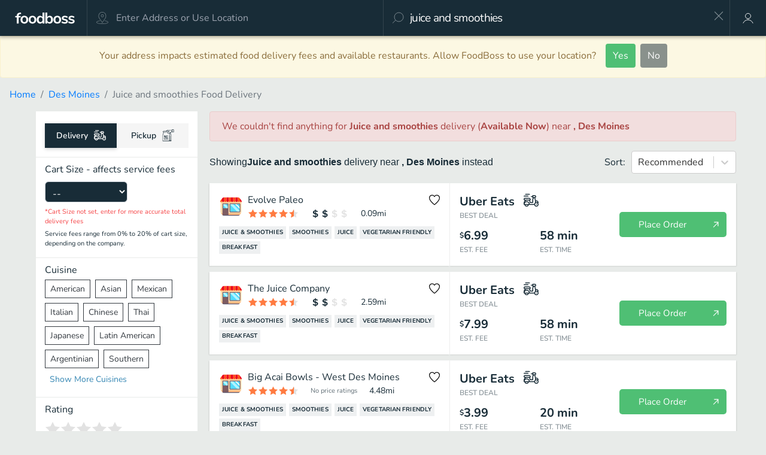

--- FILE ---
content_type: text/html; charset=utf-8
request_url: https://www.foodboss.com/des-moines-ia/cuisine/juice-and-smoothies
body_size: 34413
content:
<!DOCTYPE html><html><head><meta charSet="utf-8"/><script>
    (function(w,d,s,l,i){w[l]=w[l]||[];w[l].push({'gtm.start': new Date().getTime(),event:'gtm.js'});var f=d.getElementsByTagName(s)[0], j=d.createElement(s),dl=l!='dataLayer'?'&l='+l:'';j.async=false;j.src= 'https://www.googletagmanager.com/gtm.js?id='+i+dl;f.parentNode.insertBefore(j,f); })(window,document,'script','dataLayer','GTM-KM8XJ6N');
</script><meta name="viewport" content="initial-scale=1.0, width=device-width"/><script>
    !function(){
      // Bot detection - check before initializing Segment
      var botPattern = /bot|crawler|spider|crawling|googlebot|bingbot|yandex|baidu|slurp|duckduck|facebookexternalhit|linkedinbot|twitterbot|applebot|semrush|ahrefs|mj12bot|dotbot|petalbot|bytespider|headlesschrome|phantomjs|prerender/i;
      var isBot = botPattern.test(navigator.userAgent) || navigator.webdriver === true;
      
      if (isBot) {
        // Create stub analytics object so calls don't error
        window.analytics = window.analytics || {};
        ['track','page','identify','reset','group','alias','ready','on','once','off','trackLink','trackForm','trackSubmit','trackClick'].forEach(function(method) {
          window.analytics[method] = function(){};
        });
        console.log('Segment: Skipping initialization for bot');
        return;
      }
      
      // Original Segment snippet
      var analytics=window.analytics=window.analytics||[];if(!analytics.initialize)if(analytics.invoked)window.console&&console.error&&console.error("Segment snippet included twice.");else{analytics.invoked=!0;analytics.methods=["trackSubmit","trackClick","trackLink","trackForm","pageview","identify","reset","group","track","ready","alias","debug","page","once","off","on","addSourceMiddleware","addIntegrationMiddleware","setAnonymousId","addDestinationMiddleware"];analytics.factory=function(e){return function(){var t=Array.prototype.slice.call(arguments);t.unshift(e);analytics.push(t);return analytics}};for(var e=0;e<analytics.methods.length;e++){var key=analytics.methods[e];analytics[key]=analytics.factory(key)}analytics.load=function(key,e){var t=document.createElement("script");t.type="text/javascript";t.async=!0;t.src="https://cdn.segment.com/analytics.js/v1/" + key + "/analytics.min.js";var n=document.getElementsByTagName("script")[0];n.parentNode.insertBefore(t,n);analytics._loadOptions=e};analytics._writeKey="Plsj2nChyBwdhA91BZGr5KrWqExAiJWu";analytics.SNIPPET_VERSION="4.13.2";
      analytics.load("Plsj2nChyBwdhA91BZGr5KrWqExAiJWu");
    }}();
</script><script>
  window.fbAsyncInit = function() {
    FB.init({
      appId      : '489715584566395',
      cookie     : true,
      xfbml      : true,
      version    : 'v16.0'
    });
      
    FB.AppEvents.logPageView();   
      
  };

  (function(d, s, id){
     var js, fjs = d.getElementsByTagName(s)[0];
     if (d.getElementById(id)) {return;}
     js = d.createElement(s); js.id = id;
     js.src = "https://connect.facebook.net/en_US/sdk.js";
     fjs.parentNode.insertBefore(js, fjs);
   }(document, 'script', 'facebook-jssdk'));
</script><title>Juice and smoothies Delivery Near Me, Open Now in Des Moines | FoodBoss</title><meta name="description" content="Find juice and smoothies delivery nearby, compare top delivery apps &amp; save up to 58% on Des Moines restaurants open now. Order online or pickup &amp; save like a Boss."/><link rel="canonical" href="https://www.foodboss.com/des-moines-ia/explore"/><meta name="og:title" content="FoodBoss - Order Food Like A Boss - Des Moines"/><meta name="og:image" content="/images/foodboss-og-image.jpg"/><meta name="apple-itunes-app" content="app-id=1141536349"/><link rel="manifest" href="/configs/android-manifest.json"/><meta name="next-head-count" content="12"/><link rel="preload" href="/_next/static/css/5c640846e32f9c3d.css" as="style"/><link rel="stylesheet" href="/_next/static/css/5c640846e32f9c3d.css" data-n-g=""/><link rel="preload" href="/_next/static/css/86eb65a47683a18d.css" as="style"/><link rel="stylesheet" href="/_next/static/css/86eb65a47683a18d.css" data-n-p=""/><noscript data-n-css=""></noscript><script defer="" nomodule="" src="/_next/static/chunks/polyfills-c67a75d1b6f99dc8.js"></script><script src="/_next/static/chunks/webpack-0be9f2199e2259ed.js" defer=""></script><script src="/_next/static/chunks/framework-ca706bf673a13738.js" defer=""></script><script src="/_next/static/chunks/main-0d06003898e9623c.js" defer=""></script><script src="/_next/static/chunks/pages/_app-3474dc9fec98458f.js" defer=""></script><script src="/_next/static/chunks/2453-8283576d3895f86d.js" defer=""></script><script src="/_next/static/chunks/5721-2f45cc1efac3f820.js" defer=""></script><script src="/_next/static/chunks/2583-3cb7862e68da6464.js" defer=""></script><script src="/_next/static/chunks/1706-86d668ca1e2053b7.js" defer=""></script><script src="/_next/static/chunks/6546-ae28121226716c8c.js" defer=""></script><script src="/_next/static/chunks/2735-9509d7ad5403fd05.js" defer=""></script><script src="/_next/static/chunks/174-5c59f2745fb06acf.js" defer=""></script><script src="/_next/static/chunks/3702-09bae1cb6708563b.js" defer=""></script><script src="/_next/static/chunks/436-c0c3e06101b97674.js" defer=""></script><script src="/_next/static/chunks/2394-57f75173c7005bb2.js" defer=""></script><script src="/_next/static/chunks/4402-34e17dde869e25a2.js" defer=""></script><script src="/_next/static/chunks/5327-06df09aceb9eec33.js" defer=""></script><script src="/_next/static/chunks/pages/search-6a3a8f5be967dbbc.js" defer=""></script><script src="/_next/static/Kc_plOMR9UDi-FLNm9nmM/_buildManifest.js" defer=""></script><script src="/_next/static/Kc_plOMR9UDi-FLNm9nmM/_ssgManifest.js" defer=""></script><style id="__jsx-771815047">#nprogress{pointer-events:none}#nprogress .bar{background:#4FBF74;position:fixed;z-index:1031;top:0;left:0;width:100%;height:3px}#nprogress .peg{display:block;position:absolute;right:0px;width:100px;height:100%;-webkit-box-shadow:0 0 10px #4FBF74,0 0 5px #4FBF74;-moz-box-shadow:0 0 10px #4FBF74,0 0 5px #4FBF74;box-shadow:0 0 10px #4FBF74,0 0 5px #4FBF74;opacity:1;-webkit-transform:rotate(3deg)translate(0px,-4px);-ms-transform:rotate(3deg)translate(0px,-4px);-moz-transform:rotate(3deg)translate(0px,-4px);-o-transform:rotate(3deg)translate(0px,-4px);transform:rotate(3deg)translate(0px,-4px)}</style><style id="__jsx-793276712">.AddressAutocomplete-container{height:100%;width:100%;position:relative}.AddressAutocomplete-input{outline:none;border:none;height:100%;width:100%;margin:0;background-color:transparent;-o-text-overflow:ellipsis;text-overflow:ellipsis}@media (max-width: 980px){.AddressAutocomplete-input{font-size:16px}}</style><style id="__jsx-630752893">.header.jsx-630752893{color:#182C37;font-size:10px;font-weight:700;padding:10px 10px;text-transform:uppercase}.option.jsx-630752893,.selected-option.jsx-630752893{padding:5px 5px 5px 15px;font-size:15px;font-weight:normal;color:rgba(24, 44, 55, 0.7);cursor:pointer}.selected-option.jsx-630752893{background-color:#efefef}</style><style id="__jsx-563713633">.Typeahaead{width:100%;height:100%}.Typeahaead-typeahead{height:100%}.Typeahaead-options{list-style:none;padding:0 0 10px 0;margin:0;width:100%;background-color:white;position:absolute;-webkit-box-sizing:border-box;-moz-box-sizing:border-box;box-sizing:border-box;-webkit-box-shadow:0 4px 10px rgba(0,0,0,.2);-moz-box-shadow:0 4px 10px rgba(0,0,0,.2);box-shadow:0 4px 10px rgba(0,0,0,.2);-webkit-border-radius:2px;-moz-border-radius:2px;border-radius:2px}.Typeahaead-input{outline:none;border:none;height:100%;width:-webkit-calc(100% - 10px);width:-moz-calc(100% - 10px);width:calc(100% - 10px);-webkit-appearance:none;padding:0 5px 0 5px;margin:0;background-color:transparent;color:white;font-size:19px;letter-spacing:-.7px;-o-text-overflow:ellipsis;text-overflow:ellipsis}@media (max-width: 980px){.Typeahaead-input{font-size:18px}}</style><style id="__jsx-3e90148e339dab99">button.jsx-3e90148e339dab99{cursor:pointer}</style><style id="__jsx-ee1f0bcb94b8d137">.profile-button.jsx-ee1f0bcb94b8d137{cursor:pointer;display:-webkit-box;display:-webkit-flex;display:-moz-box;display:-ms-flexbox;display:flex;-webkit-box-pack:center;-webkit-justify-content:center;-moz-box-pack:center;-ms-flex-pack:center;justify-content:center;-webkit-box-align:center;-webkit-align-items:center;-moz-box-align:center;-ms-flex-align:center;align-items:center;height:100%;width:60px}.profile-link.jsx-ee1f0bcb94b8d137{display:-webkit-box;display:-webkit-flex;display:-moz-box;display:-ms-flexbox;display:flex;-webkit-box-pack:center;-webkit-justify-content:center;-moz-box-pack:center;-ms-flex-pack:center;justify-content:center;-webkit-box-align:center;-webkit-align-items:center;-moz-box-align:center;-ms-flex-align:center;align-items:center;height:100%;width:100%}</style><style id="__jsx-3306560561">.CartValueSelect.jsx-3306560561{-webkit-box-align:center;-webkit-align-items:center;-moz-box-align:center;-ms-flex-align:center;align-items:center;display:-webkit-box;display:-webkit-flex;display:-moz-box;display:-ms-flexbox;display:flex;-webkit-box-orient:horizontal;-webkit-box-direction:normal;-webkit-flex-direction:row;-moz-box-orient:horizontal;-moz-box-direction:normal;-ms-flex-direction:row;flex-direction:row;-webkit-flex-wrap:wrap;-ms-flex-wrap:wrap;flex-wrap:wrap}.select-label-left.jsx-3306560561{font-size:14px;margin-right:10px;white-space:nowrap}.select-label-right.jsx-3306560561{font-size:14px;white-space:nowrap}select.jsx-3306560561{background:#182C37;color:rgba(255, 255, 255, 1);font-size:16px;margin-right:6px;height:35px}</style><style id="__jsx-c5137a613bf781b9">span.jsx-c5137a613bf781b9{margin:0 1px;display:-webkit-box;display:-webkit-flex;display:-moz-box;display:-ms-flexbox;display:flex}</style><style id="__jsx-a5d4d8b8859e3eb6">.OptionRange.jsx-a5d4d8b8859e3eb6{display:-webkit-box;display:-webkit-flex;display:-moz-box;display:-ms-flexbox;display:flex}.OptionRange-row.jsx-a5d4d8b8859e3eb6{-webkit-box-pack:start;-webkit-justify-content:flex-start;-moz-box-pack:start;-ms-flex-pack:start;justify-content:flex-start;-webkit-box-align:center;-webkit-align-items:center;-moz-box-align:center;-ms-flex-align:center;align-items:center;-webkit-box-orient:horizontal;-webkit-box-direction:normal;-webkit-flex-direction:row;-moz-box-orient:horizontal;-moz-box-direction:normal;-ms-flex-direction:row;flex-direction:row}.OptionRange-column.jsx-a5d4d8b8859e3eb6{-webkit-box-pack:center;-webkit-justify-content:center;-moz-box-pack:center;-ms-flex-pack:center;justify-content:center;-webkit-box-align:start;-webkit-align-items:flex-start;-moz-box-align:start;-ms-flex-align:start;align-items:flex-start;-webkit-box-orient:vertical;-webkit-box-direction:normal;-webkit-flex-direction:column;-moz-box-orient:vertical;-moz-box-direction:normal;-ms-flex-direction:column;flex-direction:column}.OptionRange.jsx-a5d4d8b8859e3eb6:hover,.OptionRange.jsx-a5d4d8b8859e3eb6:active,.OptionRange.jsx-a5d4d8b8859e3eb6:focus{cursor:pointer}</style><style id="__jsx-368a9b807e660a98">span.jsx-368a9b807e660a98{margin:0 1px;display:-webkit-box;display:-webkit-flex;display:-moz-box;display:-ms-flexbox;display:flex}</style><style id="__jsx-3611150979">.Checkbox.jsx-3611150979{display:-webkit-box;display:-webkit-flex;display:-moz-box;display:-ms-flexbox;display:flex;-webkit-box-orient:horizontal;-webkit-box-direction:normal;-webkit-flex-direction:row;-moz-box-orient:horizontal;-moz-box-direction:normal;-ms-flex-direction:row;flex-direction:row;-webkit-box-align:center;-webkit-align-items:center;-moz-box-align:center;-ms-flex-align:center;align-items:center;-webkit-box-pack:center;-webkit-justify-content:center;-moz-box-pack:center;-ms-flex-pack:center;justify-content:center;cursor:pointer;border:solid 1px#c5cacd;margin-right:5px}.Checkbox-checked.jsx-3611150979,.Checkbox.jsx-3611150979:hover{border:solid 1px #182C37}.Checkbox-disabled.jsx-3611150979{border:solid 1px rgba(24, 44, 55, 0.2);cursor:default}</style><style id="__jsx-3ca05bf31b9f69e9">.Select{position:relative}.Select input::-webkit-contacts-auto-fill-button,.Select input::-webkit-credentials-auto-fill-button{display:none!important}.Select input::-ms-clear{display:none!important}.Select input::-ms-reveal{display:none!important}.Select,.Select div,.Select input,.Select span{-webkit-box-sizing:border-box;-moz-box-sizing:border-box;box-sizing:border-box}.Select.is-disabled .Select-arrow-zone{cursor:default;pointer-events:none;opacity:.35}.Select.is-disabled>.Select-control{background-color:#f9f9f9}.Select.is-disabled>.Select-control:hover{-webkit-box-shadow:none;-moz-box-shadow:none;box-shadow:none}.Select.is-open>.Select-control{-webkit-border-bottom-right-radius:0;-moz-border-radius-bottomright:0;border-bottom-right-radius:0;-webkit-border-bottom-left-radius:0;-moz-border-radius-bottomleft:0;border-bottom-left-radius:0;background:#fff;border-color:#b3b3b3#ccc#d9d9d9}.Select.is-open>.Select-control .Select-arrow{top:-2px;border-color:transparent transparent#999;border-width:0 5px 5px}.Select.is-searchable.is-open>.Select-control{cursor:text}.Select.is-searchable.is-focused:not(.is-open)>.Select-control{cursor:text}.Select.is-focused>.Select-control{background:#fff}.Select.is-focused:not(.is-open)>.Select-control{border-color:#007eff;-webkit-box-shadow:inset 0 1px 1px rgba(0,0,0,.075),0 0 0 3px rgba(0,126,255,.1);-moz-box-shadow:inset 0 1px 1px rgba(0,0,0,.075),0 0 0 3px rgba(0,126,255,.1);box-shadow:inset 0 1px 1px rgba(0,0,0,.075),0 0 0 3px rgba(0,126,255,.1);background:#fff}.Select.has-value.is-clearable.Select--single>.Select-control .Select-value{padding-right:42px}.Select.has-value.Select--single>.Select-control .Select-value .Select-value-label,.Select.has-value.is-pseudo-focused.Select--single>.Select-control .Select-value .Select-value-label{color:#333}.Select.has-value.Select--single>.Select-control .Select-value a.Select-value-label,.Select.has-value.is-pseudo-focused.Select--single>.Select-control .Select-value a.Select-value-label{cursor:pointer;text-decoration:none}.Select.has-value.Select--single>.Select-control .Select-value a.Select-value-label:hover,.Select.has-value.is-pseudo-focused.Select--single>.Select-control .Select-value a.Select-value-label:hover,.Select.has-value.Select--single>.Select-control .Select-value a.Select-value-label:focus,.Select.has-value.is-pseudo-focused.Select--single>.Select-control .Select-value a.Select-value-label:focus{color:#007eff;outline:none;text-decoration:underline}.Select.has-value.Select--single>.Select-control .Select-value a.Select-value-label:focus,.Select.has-value.is-pseudo-focused.Select--single>.Select-control .Select-value a.Select-value-label:focus{background:#fff}.Select.has-value.is-pseudo-focused .Select-input{opacity:0}.Select.is-open .Select-arrow,.Select .Select-arrow-zone:hover>.Select-arrow{border-top-color:#666}.Select.Select--rtl{direction:rtl;text-align:right}.Select-control{background-color:#fff;border-color:#d9d9d9#ccc#b3b3b3;-webkit-border-radius:4px;-moz-border-radius:4px;border-radius:4px;border:1px solid#ccc;color:#333;cursor:default;display:table;border-spacing:0;border-collapse:separate;height:36px;outline:none;overflow:hidden;position:relative;width:100%}.Select-control:hover{-webkit-box-shadow:0 1px 0 rgba(0,0,0,.06);-moz-box-shadow:0 1px 0 rgba(0,0,0,.06);box-shadow:0 1px 0 rgba(0,0,0,.06)}.Select-control .Select-input:focus{outline:none;background:#fff}.Select-placeholder,.Select--single>.Select-control .Select-value{bottom:0;color:#aaa;left:0;line-height:34px;padding-left:10px;padding-right:10px;position:absolute;right:0;top:0;max-width:100%;overflow:hidden;-o-text-overflow:ellipsis;text-overflow:ellipsis;white-space:nowrap}.Select-input{height:34px;padding-left:10px;padding-right:10px;vertical-align:middle}.Select-input>input{width:100%;background:none transparent;border:0 none;-webkit-box-shadow:none;-moz-box-shadow:none;box-shadow:none;cursor:default;display:inline-block;font-family:inherit;font-size:inherit;margin:0;outline:none;line-height:17px;padding:8px 0 12px;-webkit-appearance:none}.is-focused .Select-input>input{cursor:text}.has-value.is-pseudo-focused .Select-input{opacity:0}.Select-control:not(.is-searchable)>.Select-input{outline:none}.Select-loading-zone{cursor:pointer;display:table-cell;position:relative;text-align:center;vertical-align:middle;width:16px}.Select-loading{-webkit-animation:Select-animation-spin 400ms infinite linear;-o-animation:Select-animation-spin 400ms infinite linear;-moz-animation:Select-animation-spin 400ms infinite linear;animation:Select-animation-spin 400ms infinite linear;width:16px;height:16px;-webkit-box-sizing:border-box;-moz-box-sizing:border-box;box-sizing:border-box;-webkit-border-radius:50%;-moz-border-radius:50%;border-radius:50%;border:2px solid#ccc;border-right-color:#333;display:inline-block;position:relative;vertical-align:middle}.Select-clear-zone{-webkit-animation:Select-animation-fadeIn 200ms;-o-animation:Select-animation-fadeIn 200ms;-moz-animation:Select-animation-fadeIn 200ms;animation:Select-animation-fadeIn 200ms;color:#999;cursor:pointer;display:table-cell;position:relative;text-align:center;vertical-align:middle;width:17px}.Select-clear-zone:hover{color:#d0021b}.Select-clear{display:inline-block;font-size:18px;line-height:1}.Select--multi .Select-clear-zone{width:17px}.Select-arrow-zone{cursor:pointer;display:table-cell;position:relative;text-align:center;vertical-align:middle;width:25px;padding-right:5px}.Select--rtl .Select-arrow-zone{padding-right:0;padding-left:5px}.Select-arrow{border-color:#999 transparent transparent;border-style:solid;border-width:5px 5px 2.5px;display:inline-block;height:0;width:0;position:relative}.Select-control>*:last-child{padding-right:5px}.Select--multi .Select-multi-value-wrapper{display:inline-block}.Select .Select-aria-only{position:absolute;display:inline-block;height:1px;width:1px;margin:-1px;clip:rect(0,0,0,0);overflow:hidden;float:left}@-webkit-keyframes Select-animation-fadeIn{from{opacity:0}to{opacity:1}}@-moz-keyframes Select-animation-fadeIn{from{opacity:0}to{opacity:1}}@-o-keyframes Select-animation-fadeIn{from{opacity:0}to{opacity:1}}@keyframes Select-animation-fadeIn{from{opacity:0}to{opacity:1}}.Select-menu-outer{-webkit-border-bottom-right-radius:4px;-moz-border-radius-bottomright:4px;border-bottom-right-radius:4px;-webkit-border-bottom-left-radius:4px;-moz-border-radius-bottomleft:4px;border-bottom-left-radius:4px;background-color:#fff;border:1px solid#ccc;border-top-color:#e6e6e6;-webkit-box-shadow:0 1px 0 rgba(0,0,0,.06);-moz-box-shadow:0 1px 0 rgba(0,0,0,.06);box-shadow:0 1px 0 rgba(0,0,0,.06);-webkit-box-sizing:border-box;-moz-box-sizing:border-box;box-sizing:border-box;margin-top:-1px;max-height:200px;position:absolute;left:0;top:100%;width:100%;z-index:1;-webkit-overflow-scrolling:touch}.Select-menu{max-height:198px;overflow-y:auto}.Select-option{-webkit-box-sizing:border-box;-moz-box-sizing:border-box;box-sizing:border-box;background-color:#fff;color:#666;cursor:pointer;display:block;padding:8px 10px}.Select-option:last-child{-webkit-border-bottom-right-radius:4px;-moz-border-radius-bottomright:4px;border-bottom-right-radius:4px;-webkit-border-bottom-left-radius:4px;-moz-border-radius-bottomleft:4px;border-bottom-left-radius:4px}.Select-option.is-selected{background-color:#f5faff;background-color:rgba(0,126,255,.04);color:#333}.Select-option.is-focused{background-color:#ebf5ff;background-color:rgba(0,126,255,.08);color:#333}.Select-option.is-disabled{color:#ccc;cursor:default}.Select-noresults{-webkit-box-sizing:border-box;-moz-box-sizing:border-box;box-sizing:border-box;color:#999;cursor:default;display:block;padding:8px 10px}.Select--multi .Select-input{vertical-align:middle;margin-left:10px;padding:0}.Select--multi.Select--rtl .Select-input{margin-left:0;margin-right:10px}.Select--multi.has-value .Select-input{margin-left:5px}.Select--multi .Select-value{background-color:#ebf5ff;background-color:rgba(0,126,255,.08);-webkit-border-radius:2px;-moz-border-radius:2px;border-radius:2px;border:1px solid#c2e0ff;border:1px solid rgba(0,126,255,.24);color:#007eff;display:inline-block;font-size:.9em;line-height:1.4;margin-left:5px;margin-top:5px;vertical-align:top}.Select--multi .Select-value-icon,.Select--multi .Select-value-label{display:inline-block;vertical-align:middle}.Select--multi .Select-value-label{-webkit-border-bottom-right-radius:2px;-moz-border-radius-bottomright:2px;border-bottom-right-radius:2px;-webkit-border-top-right-radius:2px;-moz-border-radius-topright:2px;border-top-right-radius:2px;cursor:default;padding:2px 5px}.Select--multi a.Select-value-label{color:#007eff;cursor:pointer;text-decoration:none}.Select--multi a.Select-value-label:hover{text-decoration:underline}.Select--multi .Select-value-icon{cursor:pointer;-webkit-border-bottom-left-radius:2px;-moz-border-radius-bottomleft:2px;border-bottom-left-radius:2px;-webkit-border-top-left-radius:2px;-moz-border-radius-topleft:2px;border-top-left-radius:2px;border-right:1px solid#c2e0ff;border-right:1px solid rgba(0,126,255,.24);padding:1px 5px 3px}.Select--multi .Select-value-icon:hover,.Select--multi .Select-value-icon:focus{background-color:#d8eafd;background-color:rgba(0,113,230,.08);color:#0071e6}.Select--multi .Select-value-icon:active{background-color:#c2e0ff;background-color:rgba(0,126,255,.24)}.Select--multi.Select--rtl .Select-value{margin-left:0;margin-right:5px}.Select--multi.Select--rtl .Select-value-icon{border-right:none;border-left:1px solid#c2e0ff;border-left:1px solid rgba(0,126,255,.24)}.Select--multi.is-disabled .Select-value{background-color:#fcfcfc;border:1px solid#e3e3e3;color:#333}.Select--multi.is-disabled .Select-value-icon{cursor:not-allowed;border-right:1px solid#e3e3e3}.Select--multi.is-disabled .Select-value-icon:hover,.Select--multi.is-disabled .Select-value-icon:focus,.Select--multi.is-disabled .Select-value-icon:active{background-color:#fcfcfc}@-webkit-keyframes Select-animation-spin{to{-webkit-transform:rotate(1turn);transform:rotate(1turn)}}@-moz-keyframes Select-animation-spin{to{-moz-transform:rotate(1turn);transform:rotate(1turn)}}@-o-keyframes Select-animation-spin{to{-o-transform:rotate(1turn);transform:rotate(1turn)}}@keyframes Select-animation-spin{to{-webkit-transform:rotate(1turn);-moz-transform:rotate(1turn);-o-transform:rotate(1turn);transform:rotate(1turn)}}@-webkit-keyframes Select-animation-spin{to{-webkit-transform:rotate(1turn)}}.Select-control{cursor:pointer}</style><style id="__jsx-1516fa152454456f">.ResultsSortDropdown.jsx-1516fa152454456f{display:-webkit-box;display:-webkit-flex;display:-moz-box;display:-ms-flexbox;display:flex;-webkit-box-orient:vertical;-webkit-box-direction:normal;-webkit-flex-direction:column;-moz-box-orient:vertical;-moz-box-direction:normal;-ms-flex-direction:column;flex-direction:column}</style><style id="__jsx-6557e7aa84bd2db5">span.jsx-6557e7aa84bd2db5{margin:0 1px;display:-webkit-box;display:-webkit-flex;display:-moz-box;display:-ms-flexbox;display:flex;-webkit-box-orient:horizontal;-webkit-box-direction:normal;-webkit-flex-direction:row;-moz-box-orient:horizontal;-moz-box-direction:normal;-ms-flex-direction:row;flex-direction:row}</style><style id="__jsx-d0ae1d662326415d">div.jsx-d0ae1d662326415d{display:-webkit-box;display:-webkit-flex;display:-moz-box;display:-ms-flexbox;display:flex;-webkit-box-orient:horizontal;-webkit-box-direction:normal;-webkit-flex-direction:row;-moz-box-orient:horizontal;-moz-box-direction:normal;-ms-flex-direction:row;flex-direction:row}</style><style id="__jsx-2fdcfabec96e76aa">.CategoryCollection.jsx-2fdcfabec96e76aa{display:-webkit-box;display:-webkit-flex;display:-moz-box;display:-ms-flexbox;display:flex;-webkit-box-orient:horizontal;-webkit-box-direction:normal;-webkit-flex-direction:row;-moz-box-orient:horizontal;-moz-box-direction:normal;-ms-flex-direction:row;flex-direction:row;-webkit-flex-wrap:wrap;-ms-flex-wrap:wrap;flex-wrap:wrap}.category.jsx-2fdcfabec96e76aa{margin:2px 5px 2px 0}</style><style id="__jsx-2057602947">.no-cursor-pointer.jsx-2057602947{cursor:pointer}.minimize-button.jsx-2057602947{padding:10px}.no-more-deals-container.jsx-2057602947{display:-webkit-box;display:-webkit-flex;display:-moz-box;display:-ms-flexbox;display:flex;-webkit-box-pack:center;-webkit-justify-content:center;-moz-box-pack:center;-ms-flex-pack:center;justify-content:center;-webkit-box-align:center;-webkit-align-items:center;-moz-box-align:center;-ms-flex-align:center;align-items:center}.no-more-deals.jsx-2057602947{color:rgba(24, 44, 55, 0.35)}</style></head><body><div id="__next"><div class="outermost"><div class="SimpleModal_SimpleModal__G75Su" style="display:block"><div class="SimpleModal_content__dNW_q"><div class="global-card AggregationMessage"><div class="header"><span class="global-clickable close-button"><span class="global-icon"><svg width="16" height="16" viewBox="0 0 13 12" xmlns="http://www.w3.org/2000/svg"><path d="M6.5 5.293L1.55.343a.5.5 0 1 0-.707.707L5.793 6l-4.95 4.95a.5.5 0 1 0 .707.707l4.95-4.95 4.95 4.95a.5.5 0 1 0 .707-.707L7.207 6l4.95-4.95a.5.5 0 1 0-.707-.707L6.5 5.293z" fill="#ffffff" fill-rule="evenodd"></path></svg></span></span><span class="aggregation-modal-title">Searching Available Services...</span><div class="partner-logos"><div class="partner-logo"><img src="/images/doordashlogo.png" alt="DoorDash Logo"/></div><div class="partner-logo"><img src="https://res.cloudinary.com/dvwy0mkh8/image/upload/v1551386284/partner-logos/image/qz0vceksemkiipolclak.png" alt="Uber Eats Logo"/></div><div class="partner-logo"><img src="https://res.cloudinary.com/dvwy0mkh8/image/upload/v1551384396/partner-logos/image/wcohtrdjbqulb6e0azoa.png" alt="Postmates Logo"/></div><div class="partner-logo"><img src="https://res.cloudinary.com/dvwy0mkh8/image/upload/v1551385272/partner-logos/image/dpeslivfaodonwvm5kmp.png" alt="delivery.com Logo"/></div><div class="partner-logo"><img src="https://res.cloudinary.com/dvwy0mkh8/image/upload/v1551385003/partner-logos/image/xedvasywlbjlcycamerz.jpg" alt="EatStreet Logo"/></div><div class="partner-logo"><img src="/images/chowbus-logo-white-background.png" alt="Chowbus Logo"/></div><div class="partner-logo"><img src="/images/logo-asap.jpg" alt="ASAP Logo"/></div><div class="partner-logo"><img src="/images/logo-bitesquad.jpg" alt="Bitesquad Logo"/></div><div class="partner-logo"><img src="/images/logo-orangecrate.jpg" alt="OrangeCrate Logo"/></div><div class="partner-logo"><img src="/images/logo-bringmethat.jpg" alt="BringMeThat Logo"/></div></div></div><div class="content"><div class="message">...to find you the cheapest and fastest option</div><div class="pro-tip"><strong>Pro Tip:</strong> Set &quot;Cart Size&quot; in filters for the most accurate estimates!</div></div></div></div><div class="SimpleModal_backdrop__wGlYQ"></div></div><div><div class="meta-info"></div><header class="SearchHeader_SearchHeader__76l5R"><div class="SearchHeader_SearchHeader-inner__Lq0rl SearchHeader_SearchHeader-inner-lg__ZA1lg"><a class="SearchHeader_logo__lfIMN SearchHeader_right-border__M2oLf" href="/"><span class="global-icon"><svg width="100" height="25" fill="#FFFFFF" viewBox="0 0 400 80" xmlns="http://www.w3.org/2000/svg"><path fill-rule="evenodd" d="M34.333 2.258c-14.654 1.236-21.096 7.05-22.198 20.034l-.188 2.208H2.333v9.833H12V75h13V34.333h13.333V24.5h-13.38l.094-2.625c.272-7.581 3.194-9.825 13.411-10.303L41 11.453l-.003-.601c-.002-.331-.15-2.289-.33-4.352-.18-2.062-.329-3.919-.331-4.125-.003-.455-1.62-.487-6.003-.117M184 17.028v14.694l-.69-.986c-4.27-6.097-12.647-8.766-21.124-6.732-1.473.353-1.687.435-4.15 1.593-9.183 4.317-14.051 16.125-12.12 29.402.248 1.706 1.152 5.413 1.402 5.75.068.092.261.543.428 1.001 2.657 7.301 9.218 12.702 16.721 13.762 3.226.456 9.086-.084 10.827-.997.159-.084 1.002-.496 1.873-.917 2.454-1.187 5.267-3.673 6.372-5.633.561-.996.628-.647.628 3.295V75H197V2.333h-13v14.695m19.167 21.639V75h12.666v-3.74c0-3.961.072-4.305.692-3.304 4.736 7.664 16.517 10.063 25.975 5.289 8.246-4.162 12.872-14.855 11.86-27.412-1.169-14.499-11.38-23.781-24.583-22.345-1.72.186-4.618.833-5.238 1.169-.159.086-.861.422-1.561.746-2.308 1.071-5.205 3.612-6.382 5.597l-.346.583-.043-14.625-.042-14.625h-12.998v36.334M59.333 23.508C45.385 25.248 37.184 34.866 37.17 49.5c-.013 13.62 7.06 23.012 19.349 25.696 2.59.565 10.205.565 12.796 0C81.49 72.537 88.194 63.82 88.454 50.31c.107-5.559-.089-6.932-1.646-11.56-3.506-10.419-15.004-16.798-27.475-15.242m54.167.001C99.486 25.254 91.453 34.712 91.425 49.5c-.026 13.695 6.956 23.008 19.265 25.697 2.389.521 10.208.57 12.477.077 9.508-2.067 15.691-7.653 18.422-16.646 1.602-5.275 1.476-13.84-.281-19.045-3.797-11.248-14.923-17.679-27.808-16.074m166-.001C265.133 25.3 257.043 35.172 257.379 50.5c.344 15.733 9.886 25.071 25.621 25.077 9.528.003 16-2.84 20.659-9.077 6.566-8.788 6.828-24.285.56-33.128-5.155-7.274-14.76-11.106-24.719-9.864m50.333.01c-7.081.802-12.729 3.989-15.367 8.673-2.312 4.105-2.264 10.26.108 13.909 2.607 4.012 5.746 5.604 15.426 7.826 10.577 2.427 12.007 3.245 11.996 6.86-.02 7.201-16.011 7.463-26.278.431-1.17-.801-1.204-.77-2.363 2.146a316.655 316.655 0 0 1-1.68 4.137c-.827 1.97-.832 1.856.117 2.553 2.452 1.8 6.588 3.589 10.708 4.632 4.524 1.145 13.056 1.328 17.659.378 9.998-2.064 15.469-9.569 13.257-18.186-1.662-6.473-5.456-8.943-18.104-11.785-9.006-2.023-10.812-3.113-10.812-6.521 0-7.512 13.628-7.808 24.204-.526.466.321.999-.764 3.489-7.111l.517-1.317-.397-.315c-5.32-4.233-14.749-6.659-22.48-5.784m44.917.01c-10.787 1.218-17.103 7.212-16.875 16.016.209 8.121 4.082 11.419 16.792 14.297C385.396 56.27 387 57.173 387 60.775c0 7.203-15.827 7.483-26.29.467l-1.116-.749-.27.545c-.149.3-.976 2.295-1.839 4.433l-1.568 3.887.583.487c1.917 1.604 5.468 3.224 10 4.563 3.613 1.067 11.447 1.616 15.775 1.106 11.594-1.367 17.956-8.288 16.308-17.739-1.211-6.947-5.238-9.743-18.25-12.674-9.07-2.043-10.818-3.083-10.829-6.446-.018-5.307 7.2-7.462 15.898-4.746 2.228.695 6.838 2.992 8.111 4.041.623.513.501.725 2.756-4.777 1.669-4.073 1.645-3.46.174-4.477-5.778-3.995-14.239-6.011-21.693-5.168M120.636 33.699c3.528.947 6.008 3.005 7.393 6.134.264.596.544 1.2.623 1.343.94 1.7 1.49 8.434 1.006 12.328-.97 7.809-5.059 11.909-12.089 12.12-6.787.204-10.924-2.871-12.563-9.337-1.141-4.505-.85-11.719.624-15.454 2.314-5.861 8.605-8.852 15.006-7.134m-54.18-.012c6.198 1.697 9.208 6.893 9.208 15.896 0 10.669-4.316 16.072-12.846 16.081-7.774.009-12.131-4.752-12.658-13.831-.587-10.113 2.421-16.175 8.977-18.091 1.835-.537 5.46-.564 7.319-.055m107.491-.112c6.191 1.317 9.446 5.63 10.071 13.342.949 11.707-3.751 18.763-12.518 18.794-9.391.034-14.617-8.449-12.758-20.711 1.249-8.234 7.638-13.035 15.205-11.425m57.373.026c6.927 1.298 10.2 6.343 10.205 15.732.006 9.681-3.615 15.186-10.692 16.258-10.327 1.563-16.607-7.298-14.591-20.591 1.26-8.307 7.282-12.86 15.078-11.399m55.29.084c6.157 1.689 9.221 6.98 9.223 15.927.002 11.033-5.229 16.913-14.288 16.059-7.612-.718-11.248-5.946-11.247-16.171.002-8.982 2.841-13.957 8.99-15.754 1.846-.539 5.469-.57 7.322-.061"></path></svg></span></a><div class="SearchHeader_geo-search-container__2cUxk SearchHeader_right-border__M2oLf"><span class="SearchHeader_input-icon__NXt6i"><span class="global-icon"><svg class="location-pin" width="20" height="20" fill="rgb(124, 137, 144)" viewBox="0 0 60 60"><path d="M30 26c3.86 0 7-3.141 7-7s-3.14-7-7-7-7 3.141-7 7 3.14 7 7 7zm0-12c2.757 0 5 2.243 5 5s-2.243 5-5 5-5-2.243-5-5 2.243-5 5-5z"></path><path d="M29.823 54.757L45.164 32.6c5.754-7.671 4.922-20.28-1.781-26.982C39.761 1.995 34.945 0 29.823 0s-9.938 1.995-13.56 5.617c-6.703 6.702-7.535 19.311-1.804 26.952l15.364 22.188zM17.677 7.031C20.922 3.787 25.235 2 29.823 2s8.901 1.787 12.146 5.031c6.05 6.049 6.795 17.437 1.573 24.399L29.823 51.243 16.082 31.4c-5.2-6.932-4.454-18.32 1.595-24.369z"></path><path d="M42.117 43.007a1 1 0 0 0-.234 1.986C52.399 46.231 58 49.567 58 51.5c0 2.714-10.652 6.5-28 6.5S2 54.214 2 51.5c0-1.933 5.601-5.269 16.117-6.507a1 1 0 0 0-.234-1.986C7.354 44.247 0 47.739 0 51.5 0 55.724 10.305 60 30 60s30-4.276 30-8.5c0-3.761-7.354-7.253-17.883-8.493z"></path></svg></span></span><span class="SearchHeader_geo-suggest__oyuTB"><div class="jsx-793276712 AddressAutocomplete-container"><input type="text" placeholder="Enter Address or Use Location" id="main-autocomplete" class="jsx-793276712 AddressAutocomplete-input" value=""/></div></span></div><div class="SearchHeader_keyword-search-container___cjMM"><span class="SearchHeader_input-icon__NXt6i"><span class="global-icon"><svg width="19" height="20" stroke="rgb(124, 137, 144)" viewBox="0 0 19 20" xmlns="http://www.w3.org/2000/svg"><g transform="translate(-3 -2)" fill="none" fill-rule="evenodd"><path d="M0 0h24v24H0z"></path><circle cx="13.5" cy="10.5" r="7.5"></circle><path d="M7.887 15.798L3 20.685" stroke-linecap="round"></path></g></svg></span></span><span class="SearchHeader_keyword__4dO_v"><div class="jsx-563713633 Typeahaead"><div style="position:relative" class="react-typeahead-container jsx-563713633 Typeahaead-typeahead"><div class="jsx-563713633 Typeahaead-typeahead"><input disabled="" role="presentation" aria-hidden="true" dir="ltr" class="Typeahaead-input" style="position:absolute" value=""/><input role="combobox" aria-expanded="false" aria-autocomplete="both" spellcheck="false" autoComplete="off" autoCorrect="off" dir="ltr" placeholder="Search Restaurant or Cuisine" class="Typeahaead-input" style="position:relative" value="juice and smoothies"/></div><ul role="listbox" aria-hidden="true" style="display:none" class="Typeahaead-options"><li aria-selected="false" role="option"><div class="jsx-630752893 SuggestOption"><div class="jsx-630752893 header">Category</div><div class="jsx-630752893 option">Juice &amp; Smoothies</div></div></li><li aria-selected="false" role="option"><div class="jsx-630752893 SuggestOption"><div class="jsx-630752893 option">Smoothies</div></div></li><li aria-selected="false" role="option"><div class="jsx-630752893 SuggestOption"><div class="jsx-630752893 option">Juice</div></div></li><li aria-selected="false" role="option"><div class="jsx-630752893 SuggestOption"><div class="jsx-630752893 header">Restaurant</div><div class="jsx-630752893 option">Tropical Smoothie Cafe</div></div></li><li aria-selected="false" role="option"><div class="jsx-630752893 SuggestOption"><div class="jsx-630752893 option">Smoothie King (1875 N. Ankeny Blvd, Suite 100)</div></div></li><li aria-selected="false" role="option"><div class="jsx-630752893 SuggestOption"><div class="jsx-630752893 option">Planet Smoothie (3053 8th St SW)</div></div></li></ul><span role="status" aria-live="polite" style="left:-9999px;position:absolute"></span><span role="status" aria-live="polite" style="left:-9999px;position:absolute"></span></div></div></span><span class="SearchHeader_clear-button___A55o"><button class="jsx-3e90148e339dab99"><span class="global-icon"><svg width="16" height="17" viewBox="0 0 13 12" xmlns="http://www.w3.org/2000/svg"><path d="M6.5 5.293L1.55.343a.5.5 0 1 0-.707.707L5.793 6l-4.95 4.95a.5.5 0 1 0 .707.707l4.95-4.95 4.95 4.95a.5.5 0 1 0 .707-.707L7.207 6l4.95-4.95a.5.5 0 1 0-.707-.707L6.5 5.293z" fill="rgb(124, 137, 144)" fill-rule="evenodd"></path></svg></span></button></span></div><div class="SearchHeader_profile__zNOSs"><span class="SearchHeader_profile-inner__4VYu4"><span class="jsx-ee1f0bcb94b8d137 profile-button"><a class="profile-link" href="/account"><span class="global-icon"><svg width="18" height="18" stroke="#fff" viewBox="0 0 20 19" xmlns="http://www.w3.org/2000/svg"><path d="M1 18.816C2.446 15.404 5.914 13 9.962 13c4.121 0 7.64 2.49 9.038 6m-9-8a5 5 0 1 1 0-10 5 5 0 0 1 0 10z" fill="none" fill-rule="evenodd" stroke-linecap="round"></path></svg></span></a></span></span></div></div><div class="SearchHeader_SearchHeader-inner__Lq0rl SearchHeader_SearchHeader-inner-sm__WDflZ"><div class="SearchHeader_bottom-sm__OxkqC"><div class="SearchHeader_keyword-search-container___cjMM"><span class="SearchHeader_input-icon__NXt6i"><span class="global-icon"><svg width="19" height="20" stroke="rgb(124, 137, 144)" viewBox="0 0 19 20" xmlns="http://www.w3.org/2000/svg"><g transform="translate(-3 -2)" fill="none" fill-rule="evenodd"><path d="M0 0h24v24H0z"></path><circle cx="13.5" cy="10.5" r="7.5"></circle><path d="M7.887 15.798L3 20.685" stroke-linecap="round"></path></g></svg></span></span><span class="SearchHeader_keyword__4dO_v"><div class="jsx-563713633 Typeahaead"><div style="position:relative" class="react-typeahead-container jsx-563713633 Typeahaead-typeahead"><div class="jsx-563713633 Typeahaead-typeahead"><input disabled="" role="presentation" aria-hidden="true" dir="ltr" class="Typeahaead-input" style="position:absolute" value=""/><input role="combobox" aria-expanded="false" aria-autocomplete="both" spellcheck="false" autoComplete="off" autoCorrect="off" dir="ltr" placeholder="Search Restaurant or Cuisine" class="Typeahaead-input" style="position:relative" value="juice and smoothies"/></div><ul role="listbox" aria-hidden="true" style="display:none" class="Typeahaead-options"><li aria-selected="false" role="option"><div class="jsx-630752893 SuggestOption"><div class="jsx-630752893 header">Category</div><div class="jsx-630752893 option">Juice &amp; Smoothies</div></div></li><li aria-selected="false" role="option"><div class="jsx-630752893 SuggestOption"><div class="jsx-630752893 option">Smoothies</div></div></li><li aria-selected="false" role="option"><div class="jsx-630752893 SuggestOption"><div class="jsx-630752893 option">Juice</div></div></li><li aria-selected="false" role="option"><div class="jsx-630752893 SuggestOption"><div class="jsx-630752893 header">Restaurant</div><div class="jsx-630752893 option">Tropical Smoothie Cafe</div></div></li><li aria-selected="false" role="option"><div class="jsx-630752893 SuggestOption"><div class="jsx-630752893 option">Smoothie King (1875 N. Ankeny Blvd, Suite 100)</div></div></li><li aria-selected="false" role="option"><div class="jsx-630752893 SuggestOption"><div class="jsx-630752893 option">Planet Smoothie (3053 8th St SW)</div></div></li></ul><span role="status" aria-live="polite" style="left:-9999px;position:absolute"></span><span role="status" aria-live="polite" style="left:-9999px;position:absolute"></span></div></div></span><span class="SearchHeader_clear-button___A55o"><button class="jsx-3e90148e339dab99"><span class="global-icon"><svg width="16" height="17" viewBox="0 0 13 12" xmlns="http://www.w3.org/2000/svg"><path d="M6.5 5.293L1.55.343a.5.5 0 1 0-.707.707L5.793 6l-4.95 4.95a.5.5 0 1 0 .707.707l4.95-4.95 4.95 4.95a.5.5 0 1 0 .707-.707L7.207 6l4.95-4.95a.5.5 0 1 0-.707-.707L6.5 5.293z" fill="rgb(124, 137, 144)" fill-rule="evenodd"></path></svg></span></button></span></div><a href="/filters?address=%2C%20Des%20Moines&amp;cart_value=not-set&amp;display_address=%2C%20Des%20Moines&amp;is_open=true&amp;keyword=juice%20and%20smoothies&amp;lat=41.58694&amp;limit=10&amp;lng=-93.62496&amp;order_type=delivery&amp;page=1&amp;results_sort=default&amp;show_all=true&amp;zip=00000"><span class="global-icon"><svg width="18" height="18" viewBox="0 0 18 18" xmlns="http://www.w3.org/2000/svg"><g transform="translate(-3 -3)" fill="none" fill-rule="evenodd"><path opacity=".1" d="M0 0h24v24H0z"></path><circle stroke="white" cx="17.5" cy="6" r="2"></circle><circle stroke="white" cx="8.5" cy="12" r="2"></circle><circle stroke="white" cx="14.5" cy="18" r="2"></circle><rect fill="white" x="3" y="17.5" width="10" height="1" rx=".5"></rect><rect fill="white" x="3" y="11.5" width="4" height="1" rx=".5"></rect><rect fill="white" x="16" y="17.5" width="5" height="1" rx=".5"></rect><rect fill="white" x="19" y="5.5" width="2" height="1" rx=".5"></rect><rect fill="white" x="3" y="5.5" width="13" height="1" rx=".5"></rect><rect fill="white" x="10" y="11.5" width="11" height="1" rx=".5"></rect></g></svg></span></a></div><div class="SearchHeader_top-sm__ekv8Q"><div class="SearchHeader_geo-search-container__2cUxk"><span class="SearchHeader_input-icon__NXt6i"><span class="global-icon"><svg class="location-pin" width="20" height="20" fill="rgb(124, 137, 144)" viewBox="0 0 60 60"><path d="M30 26c3.86 0 7-3.141 7-7s-3.14-7-7-7-7 3.141-7 7 3.14 7 7 7zm0-12c2.757 0 5 2.243 5 5s-2.243 5-5 5-5-2.243-5-5 2.243-5 5-5z"></path><path d="M29.823 54.757L45.164 32.6c5.754-7.671 4.922-20.28-1.781-26.982C39.761 1.995 34.945 0 29.823 0s-9.938 1.995-13.56 5.617c-6.703 6.702-7.535 19.311-1.804 26.952l15.364 22.188zM17.677 7.031C20.922 3.787 25.235 2 29.823 2s8.901 1.787 12.146 5.031c6.05 6.049 6.795 17.437 1.573 24.399L29.823 51.243 16.082 31.4c-5.2-6.932-4.454-18.32 1.595-24.369z"></path><path d="M42.117 43.007a1 1 0 0 0-.234 1.986C52.399 46.231 58 49.567 58 51.5c0 2.714-10.652 6.5-28 6.5S2 54.214 2 51.5c0-1.933 5.601-5.269 16.117-6.507a1 1 0 0 0-.234-1.986C7.354 44.247 0 47.739 0 51.5 0 55.724 10.305 60 30 60s30-4.276 30-8.5c0-3.761-7.354-7.253-17.883-8.493z"></path></svg></span></span><span class="SearchHeader_geo-suggest__oyuTB"><div class="jsx-793276712 AddressAutocomplete-container"><input type="text" placeholder="Enter Address or Use Location" id="mobile-autocomplete" class="jsx-793276712 AddressAutocomplete-input" value=""/></div></span></div><div class="SearchHeader_profile__zNOSs"><span class="SearchHeader_profile-inner__4VYu4"><span class="jsx-ee1f0bcb94b8d137 profile-button"><a class="profile-link" href="/account"><span class="global-icon"><svg width="18" height="18" stroke="#fff" viewBox="0 0 20 19" xmlns="http://www.w3.org/2000/svg"><path d="M1 18.816C2.446 15.404 5.914 13 9.962 13c4.121 0 7.64 2.49 9.038 6m-9-8a5 5 0 1 1 0-10 5 5 0 0 1 0 10z" fill="none" fill-rule="evenodd" stroke-linecap="round"></path></svg></span></a></span></span></div></div></div></header><div><div style="display:block" class="alert alert-warning NotificationLocation_location-redo__3xKOw" align="center" role="alert"><span>Your address impacts estimated food delivery fees and available restaurants. Allow FoodBoss to use your location?</span><span class="NotificationLocation_location-buttons__RHb1s"><button class="NotificationLocation_button-yes__iT1Hp" name="success">Yes</button><button class="NotificationLocation_button-no__R_mFl">No</button></span></div><div id="breadcrumb-container"><nav aria-label="breadcrumb"><ol class="breadcrumb"><li class="breadcrumb-item"><a href="/">Home</a></li><li class="breadcrumb-item active" aria-current="page"><span class="active">Des Moines Food Delivery</span></li></ol></nav></div><div class="Search_search-container__Y7MXM"><div class="Search_filters-list__nqMG4"><div class="FiltersList_FiltersList__gRTQf"><div class="FiltersList_section__rImOp"><div class="FiltersList_order-type-toggle__5OM7h"><div class="OrderTypeToggle_OrderTypeToggle__jUac5"><div class="OrderTypeToggle_toggle-list__N2oA9"><div class="OrderTypeToggle_toggle__kFgIy OrderTypeToggle_toggle-checked__vHN5n"><span class="ToggleEntry_ToggleEntry__lJckw ToggleEntry_ToggleEntry-checked__G1L4z"><div class="ToggleEntry_text__2mcpE"><div>Delivery</div><div class="ToggleEntry_type-icon__G6eGR"><span class="global-icon"><svg xmlns="http://www.w3.org/2000/svg" width="20" height="20" fill="white" viewBox="0 0 512 512"><g><path d="m496.761 352.176c7.89-.429 14.161-6.952 14.161-14.958 0-43.164-34.648-76.976-78.879-76.976h-14.617l-17.866-84.802c17.24-7.49 29.332-24.692 29.332-44.675 0-26.842-21.811-48.68-48.621-48.68h-69.115c-8.274 0-14.982 6.716-14.982 15v18.68h-36.828c-8.274 0-14.982 6.716-14.982 15s6.708 15 14.982 15h36.828v18.68c0 8.284 6.708 15 14.982 15h6.652c-12.404 14.669-19.907 33.618-19.907 54.299v85.359c0 .438-.355.793-.792.793h-60.52c-.349 0-.661-.233-.76-.568l-16.315-55.202c13.149-3.517 22.865-15.542 22.865-29.801 0-33.857-27.511-61.401-61.326-61.401h-134.987c-25.4-.001-46.066 20.69-46.066 46.122 0 23.25 17.273 42.526 39.644 45.666-23.732 21.254-38.697 52.13-38.697 86.444v46.699c0 8.284 6.708 15 14.982 15h12.963c6.978 34.84 37.766 61.17 74.587 61.17s67.609-26.33 74.587-61.17h183.27c6.978 34.84 37.766 61.17 74.587 61.17 41.948 0 76.076-34.17 76.076-76.17.001-17.124-5.675-32.943-15.238-45.679zm-18.256-29.958h-33.727c-2.907-.339-5.858-.533-8.854-.533-5.37 0-10.608.568-15.666 1.632v-33.075h11.786c21.942 0 40.083 13.207 46.461 31.976zm-152.368-210.134h54.134c10.288 0 18.658 8.38 18.658 18.68s-8.37 18.68-18.658 18.68h-54.134zm-89.547 237.811h60.52c16.959 0 30.755-13.813 30.755-30.793v-85.359c0-25.782 18.086-47.416 42.223-52.849l20.207 95.91v60.143c-14.662 11.039-25.221 27.252-28.958 45.907h-148.95c-6.997-53.818-51.439-94.083-106.909-94.083-24.735 0-46.941 8.08-64.461 21.97 14.472-27.092 43.004-45.571 75.776-45.571h71.786l18.522 62.67c3.836 12.986 15.963 22.055 29.489 22.055zm-204.462 32.959c2.618-15.958 9.435-30.353 19.86-41.507 13.607-14.559 32.603-22.577 53.488-22.577 38.642 0 69.859 27.156 76.561 64.083h-149.909zm13.938-147.684c-8.879 0-16.103-7.233-16.103-16.124s7.224-16.124 16.103-16.124h134.987c17.294 0 31.363 14.086 31.363 31.401-.128.617-1.116 1.025-2.955.845-12.464 0-8.901 0-11.497 0-17.901.002-151.811.002-151.898.002zm57.413 208.854c-20.183 0-37.367-13.055-43.601-31.17h87.202c-6.234 18.115-23.418 31.17-43.601 31.17zm332.445 0c-25.427 0-46.113-20.712-46.113-46.17s20.687-46.169 46.113-46.169c25.427 0 46.113 20.711 46.113 46.169s-20.687 46.17-46.113 46.17z"></path><ellipse cx="435.924" cy="397.855" rx="15.081" ry="15.099"></ellipse><path d="m15.61 129.443h134.368c8.274 0 14.982-6.716 14.982-15s-6.708-15-14.982-15h-134.368c-8.274 0-14.982 6.716-14.982 15s6.708 15 14.982 15z"></path><path d="m65.382 67.976h135.526c8.274 0 14.982-6.716 14.982-15s-6.708-15-14.982-15h-135.526c-8.274 0-14.982 6.716-14.982 15s6.708 15 14.982 15z"></path></g></svg></span></div></div></span></div><div class="OrderTypeToggle_toggle__kFgIy"><span class="ToggleEntry_ToggleEntry__lJckw"><div class="ToggleEntry_text__2mcpE"><div>Pickup</div><div class="ToggleEntry_type-icon__G6eGR"><span class="global-icon"><svg xmlns="http://www.w3.org/2000/svg" width="20" height="20" fill="#182C37" viewBox="0 0 512 512"><path d="M232,359.6V264a8,8,0,0,0-8-8c-48.86,0-55.71,83.833-55.978,87.4a8,8,0,0,0,4.4,7.754L184,356.944v2.66l-6.2,62.008A24,24,0,0,0,201.68,448h12.64A24,24,0,0,0,238.2,421.612ZM184.549,339.33a175.605,175.605,0,0,1,7.365-33.019c6.148-18.091,14.226-29.1,24.086-32.853V352H200a8,8,0,0,0-4.422-7.155Zm35.7,90.038A7.91,7.91,0,0,1,214.32,432H201.68a8,8,0,0,1-7.961-8.8L199.24,368h17.52l5.521,55.2A7.908,7.908,0,0,1,220.252,429.368Z"></path><path d="M488,8H424a8,8,0,0,0-8,8v8H248.982a43.35,43.35,0,0,0-20.7,5.278L149.959,72H56c-13.458,0-24,14.056-24,32,0,16.748,9.185,30.1,21.351,31.811l-36.068,122.1c-.032.109-.062.219-.09.328a40.073,40.073,0,0,0-1.193,9.7V496a8,8,0,0,0,8,8H384a8,8,0,0,0,8-8V268.608a39.933,39.933,0,0,0-1.626-11.287L357.042,143.993A43.281,43.281,0,0,0,399.881,104H416v16a8,8,0,0,0,8,8h64a8,8,0,0,0,8-8V16A8,8,0,0,0,488,8ZM48,104c0-9.767,4.738-16,8-16H284.687l-32,32H56C52.738,120,48,113.767,48,104ZM297.193,258.24a40.073,40.073,0,0,0-1.193,9.7V488H32V267.939a24.077,24.077,0,0,1,.679-5.668L69.978,136H238.213a35.245,35.245,0,0,0,51.9,45.826L328.6,151.889,297.283,257.912C297.251,258.021,297.221,258.131,297.193,258.24ZM344,467.314,364.686,488H323.314Zm31.025-205.475a23.947,23.947,0,0,1,.975,6.769V476.686l-24-24V280a8,8,0,0,0-16,0V452.687l-24,24V267.939a24.077,24.077,0,0,1,.679-5.668l31.3-105.976ZM416,88H396.773A12.788,12.788,0,0,0,384,100.773,27.258,27.258,0,0,1,356.773,128H337.107a11.282,11.282,0,0,0-6.892,2.365L280.288,169.2a19.226,19.226,0,0,1-25.4-28.771l54.768-54.769A8,8,0,0,0,304,72H183.374l52.571-28.676A27.3,27.3,0,0,1,248.982,40H416Zm64,24H432V24h48Z"></path><path d="M160,264a8,8,0,0,0-16,0v24H128V264a8,8,0,0,0-16,0v24H96V264a8,8,0,0,0-16,0v32h.015a7.974,7.974,0,0,0,.83,3.578l15.019,30.039L89.245,422.29A24,24,0,0,0,113.184,448h13.632a24,24,0,0,0,23.939-25.71l-6.619-92.673,15.019-30.039a7.974,7.974,0,0,0,.83-3.578H160Zm-20.944,40-8,16H108.944l-8-16Zm-6.384,125.451A7.919,7.919,0,0,1,126.816,432H113.184a8,8,0,0,1-7.98-8.569L111.449,336h17.1l6.245,87.431A7.919,7.919,0,0,1,132.672,429.451Z"></path></svg></span></div></div></span></div></div></div></div></div><div class="FiltersList_section__rImOp"><div class="FiltersList_section-titles__4f__E"><span class="FiltersList_filters-list-header__gIAav">Cart Size - affects service fees</span></div><div class="FiltersList_cart-value-selector__R9EiD"><div class="jsx-3306560561 CartValueSelect"><select class="jsx-3306560561"><option value="not-set" class="jsx-3306560561" selected="">--</option><option value="750" class="jsx-3306560561">less than $10</option><option value="1500" class="jsx-3306560561">$10 - $20</option><option value="2500" class="jsx-3306560561">$20 - $30</option><option value="3500" class="jsx-3306560561">$30 - $40</option><option value="4500" class="jsx-3306560561">$40 - $50</option><option value="5500" class="jsx-3306560561">$50 - $60</option><option value="7000" class="jsx-3306560561">$60 - $75</option><option value="9000" class="jsx-3306560561">$75 - $100</option></select></div></div><div class="FiltersList_not-set-info__fzJ_U">*Cart Size not set, enter for more accurate total delivery fees</div><div class="FiltersList_extra-info__s_zEx">Service fees range from 0% to 20% of cart size, depending on the company.</div></div><div class="FiltersList_section__rImOp"><div class="FiltersList_section-titles__4f__E"><span class="FiltersList_filters-list-header__gIAav">Cuisine</span></div><div class="FiltersList_preferred-service__oMdbd"><div><div role="toolbar" class="button-toolbar"><button type="button" class="button button-small button-outline">American</button><button type="button" class="button button-small button-outline">Asian</button><button type="button" class="button button-small button-outline">Mexican</button><button type="button" class="button button-small button-outline">Italian</button><button type="button" class="button button-small button-outline">Chinese</button><button type="button" class="button button-small button-outline">Thai</button><button type="button" class="button button-small button-outline">Japanese</button><button type="button" class="button button-small button-outline">Latin American</button><button type="button" class="button button-small button-outline">Argentinian</button><button type="button" class="button button-small button-outline">Southern</button></div><div class="collapse-container" style="height:0px"><div role="toolbar" class="button-toolbar"><button type="button" class="button button-small button-outline">Mediterranean</button><button type="button" class="button button-small button-outline">Indian</button><button type="button" class="button button-small button-outline">Greek</button><button type="button" class="button button-small button-outline">Middle Eastern</button><button type="button" class="button button-small button-outline">Korean</button><button type="button" class="button button-small button-outline">Vietnamese</button><button type="button" class="button button-small button-outline">Halal</button><button type="button" class="button button-small button-outline">Cajun</button><button type="button" class="button button-small button-outline">Spanish</button><button type="button" class="button button-small button-outline">French</button><button type="button" class="button button-small button-outline">Taiwanese</button><button type="button" class="button button-small button-outline">Pakistani</button><button type="button" class="button button-small button-outline">Lebanese</button><button type="button" class="button button-small button-outline">African</button><button type="button" class="button button-small button-outline">Cantonese</button><button type="button" class="button button-small button-outline">Nepalese</button></div></div><button class="button button-link button-small" aria-controls="secondary-cuisine-list" aria-expanded="false">Show <!-- -->More<!-- --> Cuisines</button></div></div></div><div class="FiltersList_section__rImOp"><div class="FiltersList_section-titles__4f__E"><span class="FiltersList_filters-list-header__gIAav">Rating</span><span class="FiltersList_rating-subtitle__g2vVo"></span></div><div class="FiltersList_ratings-range__4UIIN"><div class="jsx-a5d4d8b8859e3eb6 OptionRange OptionRange-row"><span class="jsx-a5d4d8b8859e3eb6 option option-0"><span class="jsx-c5137a613bf781b9"><span class="global-icon"><svg width="24" height="24" fill="#E2E2E2" viewBox="0 0 16 15" xmlns="http://www.w3.org/2000/svg"><path d="M8 12.438L3.056 15 4 9.573 0 5.729l5.528-.791L8 0l2.472 4.938L16 5.729l-4 3.844.944 5.427z" fill-rule="evenodd"></path></svg></span></span></span><span class="jsx-a5d4d8b8859e3eb6 option option-1"><span class="jsx-c5137a613bf781b9"><span class="global-icon"><svg width="24" height="24" fill="#E2E2E2" viewBox="0 0 16 15" xmlns="http://www.w3.org/2000/svg"><path d="M8 12.438L3.056 15 4 9.573 0 5.729l5.528-.791L8 0l2.472 4.938L16 5.729l-4 3.844.944 5.427z" fill-rule="evenodd"></path></svg></span></span></span><span class="jsx-a5d4d8b8859e3eb6 option option-2"><span class="jsx-c5137a613bf781b9"><span class="global-icon"><svg width="24" height="24" fill="#E2E2E2" viewBox="0 0 16 15" xmlns="http://www.w3.org/2000/svg"><path d="M8 12.438L3.056 15 4 9.573 0 5.729l5.528-.791L8 0l2.472 4.938L16 5.729l-4 3.844.944 5.427z" fill-rule="evenodd"></path></svg></span></span></span><span class="jsx-a5d4d8b8859e3eb6 option option-3"><span class="jsx-c5137a613bf781b9"><span class="global-icon"><svg width="24" height="24" fill="#E2E2E2" viewBox="0 0 16 15" xmlns="http://www.w3.org/2000/svg"><path d="M8 12.438L3.056 15 4 9.573 0 5.729l5.528-.791L8 0l2.472 4.938L16 5.729l-4 3.844.944 5.427z" fill-rule="evenodd"></path></svg></span></span></span><span class="jsx-a5d4d8b8859e3eb6 option option-4"><span class="jsx-c5137a613bf781b9"><span class="global-icon"><svg width="24" height="24" fill="#E2E2E2" viewBox="0 0 16 15" xmlns="http://www.w3.org/2000/svg"><path d="M8 12.438L3.056 15 4 9.573 0 5.729l5.528-.791L8 0l2.472 4.938L16 5.729l-4 3.844.944 5.427z" fill-rule="evenodd"></path></svg></span></span></span></div></div></div><div class="FiltersList_section__rImOp"><div class="FiltersList_section-titles__4f__E"><span class="FiltersList_filters-list-header__gIAav">Price</span></div><div class="FiltersList_price-range__oLXMn"><div class="jsx-a5d4d8b8859e3eb6 OptionRange OptionRange-row"><span class="jsx-a5d4d8b8859e3eb6 option option-0"><span class="jsx-368a9b807e660a98"><span class="global-icon"><svg width="20" height="20" fill="#E2E2E2" viewBox="0 0 9 14" xmlns="http://www.w3.org/2000/svg"><path d="M3.957 14v-1.452C2.207 12.42.9 11.758 0 10.871l1.12-1.468a4.93 4.93 0 0 0 2.837 1.452v-3.13C2.207 7.307.374 6.71.374 4.614c0-1.645 1.392-2.952 3.583-3.13V0h1.358v1.5c1.376.145 2.53.661 3.413 1.468L7.608 4.37c-.646-.613-1.46-.984-2.293-1.145v2.79C7.081 6.452 9 7.081 9 9.242c0 1.645-1.138 3.097-3.685 3.306V14H3.957zm3.005-4.58c0-.726-.713-1.081-1.647-1.355v2.806c1.172-.161 1.647-.823 1.647-1.452zm-4.55-4.952c0 .629.645.951 1.545 1.21V3.144c-.951.113-1.546.613-1.546 1.323z" fill-rule="evenodd"></path></svg></span></span></span><span class="jsx-a5d4d8b8859e3eb6 option option-1"><span class="jsx-368a9b807e660a98"><span class="global-icon"><svg width="20" height="20" fill="#E2E2E2" viewBox="0 0 9 14" xmlns="http://www.w3.org/2000/svg"><path d="M3.957 14v-1.452C2.207 12.42.9 11.758 0 10.871l1.12-1.468a4.93 4.93 0 0 0 2.837 1.452v-3.13C2.207 7.307.374 6.71.374 4.614c0-1.645 1.392-2.952 3.583-3.13V0h1.358v1.5c1.376.145 2.53.661 3.413 1.468L7.608 4.37c-.646-.613-1.46-.984-2.293-1.145v2.79C7.081 6.452 9 7.081 9 9.242c0 1.645-1.138 3.097-3.685 3.306V14H3.957zm3.005-4.58c0-.726-.713-1.081-1.647-1.355v2.806c1.172-.161 1.647-.823 1.647-1.452zm-4.55-4.952c0 .629.645.951 1.545 1.21V3.144c-.951.113-1.546.613-1.546 1.323z" fill-rule="evenodd"></path></svg></span></span></span><span class="jsx-a5d4d8b8859e3eb6 option option-2"><span class="jsx-368a9b807e660a98"><span class="global-icon"><svg width="20" height="20" fill="#E2E2E2" viewBox="0 0 9 14" xmlns="http://www.w3.org/2000/svg"><path d="M3.957 14v-1.452C2.207 12.42.9 11.758 0 10.871l1.12-1.468a4.93 4.93 0 0 0 2.837 1.452v-3.13C2.207 7.307.374 6.71.374 4.614c0-1.645 1.392-2.952 3.583-3.13V0h1.358v1.5c1.376.145 2.53.661 3.413 1.468L7.608 4.37c-.646-.613-1.46-.984-2.293-1.145v2.79C7.081 6.452 9 7.081 9 9.242c0 1.645-1.138 3.097-3.685 3.306V14H3.957zm3.005-4.58c0-.726-.713-1.081-1.647-1.355v2.806c1.172-.161 1.647-.823 1.647-1.452zm-4.55-4.952c0 .629.645.951 1.545 1.21V3.144c-.951.113-1.546.613-1.546 1.323z" fill-rule="evenodd"></path></svg></span></span></span><span class="jsx-a5d4d8b8859e3eb6 option option-3"><span class="jsx-368a9b807e660a98"><span class="global-icon"><svg width="20" height="20" fill="#E2E2E2" viewBox="0 0 9 14" xmlns="http://www.w3.org/2000/svg"><path d="M3.957 14v-1.452C2.207 12.42.9 11.758 0 10.871l1.12-1.468a4.93 4.93 0 0 0 2.837 1.452v-3.13C2.207 7.307.374 6.71.374 4.614c0-1.645 1.392-2.952 3.583-3.13V0h1.358v1.5c1.376.145 2.53.661 3.413 1.468L7.608 4.37c-.646-.613-1.46-.984-2.293-1.145v2.79C7.081 6.452 9 7.081 9 9.242c0 1.645-1.138 3.097-3.685 3.306V14H3.957zm3.005-4.58c0-.726-.713-1.081-1.647-1.355v2.806c1.172-.161 1.647-.823 1.647-1.452zm-4.55-4.952c0 .629.645.951 1.545 1.21V3.144c-.951.113-1.546.613-1.546 1.323z" fill-rule="evenodd"></path></svg></span></span></span></div></div></div><div class="FiltersList_section__rImOp"><div class="FiltersList_section-titles__4f__E"><span class="FiltersList_filters-list-header__gIAav">Preferred Service</span></div><div class="FiltersList_preferred-service__oMdbd"><div class="d-flex flex-column"><div role="toolbar" class="button-toolbar"><button type="button" class="button button-small button-outline">Uber Eats</button><button type="button" class="button button-small button-outline">Postmates</button><button type="button" class="button button-small button-outline">delivery.com</button><button type="button" class="button button-small button-outline">EatStreet</button><button type="button" class="button button-small button-outline active">None</button></div></div></div></div><div class="FiltersList_section__rImOp"><div class="FiltersList_is-available-filter___LSEA"><span style="width:18px;height:18px" class="jsx-3611150979 Checkbox Checkbox-checked "><span class="global-icon"><svg width="11" height="11" fill="#182C37" viewBox="0 0 70 70"><path d="M26.474 70a6.972 6.972 0 0 1-5.557-2.764L3.049 43.639a6.971 6.971 0 0 1 11.116-8.414l11.752 15.518L55.474 3.285a6.977 6.977 0 0 1 9.604-2.232 6.969 6.969 0 0 1 2.23 9.602l-34.916 56.06A6.967 6.967 0 0 1 26.474 70z"></path></svg></span></span><label class="checkbox-label is-available-label">Available now<!-- --> <div class="FiltersList_hidden__jxL_p">(Required when using this sort)</div></label></div></div></div></div><div class="Search_results__UgZMw"><div><span class="SearchSectionHeader_error-alert__BjY1y"><div class="alert alert-danger"><span class="SearchSectionHeader_not-found___oKPo"><span style="font-weight:normal;font-style:normal">We couldn&#x27;t find anything </span><span style="font-weight:normal;font-style:normal">for </span><span style="font-weight:bold;font-style:normal">Juice and smoothies </span><span style="font-weight:normal;font-style:normal">delivery </span><span style="font-weight:normal;font-style:normal">(</span><span style="font-weight:bold;font-style:normal">Available Now</span><span style="font-weight:normal;font-style:normal">) </span><span style="font-weight:normal;font-style:normal">near </span><span style="font-weight:bold;font-style:normal">, Des Moines </span></span></div></span><div class="SearchSectionHeader_SearchSectionHeader__LuLfz"><h1><span class="words">Showing</span><span style="font-weight:bold;font-style:normal">Juice and smoothies </span><span style="font-weight:normal;font-style:normal">delivery </span><span style="font-weight:normal;font-style:normal">near </span><span style="font-weight:bold;font-style:normal">, Des Moines </span><span class="words">instead</span></h1><span class="results-sort-dropdown"><span class="SearchSectionHeader_results-sort__0SPr4"><span class="SearchSectionHeader_sort-desc__HnqXf">Sort:</span><span class="SearchSectionHeader_dropdown__YN_o8"><div class="jsx-1516fa152454456f ResultsSortDropdown"><span class="jsx-3ca05bf31b9f69e9 Select-container"><style data-emotion="css b62m3t-container">.css-b62m3t-container{position:relative;box-sizing:border-box;}</style><div class="jsx-3ca05bf31b9f69e9 css-b62m3t-container"><style data-emotion="css 7pg0cj-a11yText">.css-7pg0cj-a11yText{z-index:9999;border:0;clip:rect(1px, 1px, 1px, 1px);height:1px;width:1px;position:absolute;overflow:hidden;padding:0;white-space:nowrap;}</style><span id="react-select-form-field-name-live-region" class="css-7pg0cj-a11yText"></span><span aria-live="polite" aria-atomic="false" aria-relevant="additions text" role="log" class="css-7pg0cj-a11yText"></span><style data-emotion="css 13cymwt-control">.css-13cymwt-control{-webkit-align-items:center;-webkit-box-align:center;-ms-flex-align:center;align-items:center;cursor:default;display:-webkit-box;display:-webkit-flex;display:-ms-flexbox;display:flex;-webkit-box-flex-wrap:wrap;-webkit-flex-wrap:wrap;-ms-flex-wrap:wrap;flex-wrap:wrap;-webkit-box-pack:justify;-webkit-justify-content:space-between;justify-content:space-between;min-height:38px;outline:0!important;position:relative;-webkit-transition:all 100ms;transition:all 100ms;background-color:hsl(0, 0%, 100%);border-color:hsl(0, 0%, 80%);border-radius:4px;border-style:solid;border-width:1px;box-sizing:border-box;}.css-13cymwt-control:hover{border-color:hsl(0, 0%, 70%);}</style><div class=" css-13cymwt-control"><style data-emotion="css hlgwow">.css-hlgwow{-webkit-align-items:center;-webkit-box-align:center;-ms-flex-align:center;align-items:center;display:grid;-webkit-flex:1;-ms-flex:1;flex:1;-webkit-box-flex-wrap:wrap;-webkit-flex-wrap:wrap;-ms-flex-wrap:wrap;flex-wrap:wrap;-webkit-overflow-scrolling:touch;position:relative;overflow:hidden;padding:2px 8px;box-sizing:border-box;}</style><div class=" css-hlgwow"><style data-emotion="css 1dimb5e-singleValue">.css-1dimb5e-singleValue{grid-area:1/1/2/3;max-width:100%;overflow:hidden;text-overflow:ellipsis;white-space:nowrap;color:hsl(0, 0%, 20%);margin-left:2px;margin-right:2px;box-sizing:border-box;}</style><div class=" css-1dimb5e-singleValue">Recommended</div><style data-emotion="css 19bb58m">.css-19bb58m{visibility:visible;-webkit-flex:1 1 auto;-ms-flex:1 1 auto;flex:1 1 auto;display:inline-grid;grid-area:1/1/2/3;grid-template-columns:0 min-content;margin:2px;padding-bottom:2px;padding-top:2px;color:hsl(0, 0%, 20%);box-sizing:border-box;}.css-19bb58m:after{content:attr(data-value) " ";visibility:hidden;white-space:pre;grid-area:1/2;font:inherit;min-width:2px;border:0;margin:0;outline:0;padding:0;}</style><div class=" css-19bb58m" data-value=""><input class="" style="label:input;color:inherit;background:0;opacity:1;width:100%;grid-area:1 / 2;font:inherit;min-width:2px;border:0;margin:0;outline:0;padding:0" autoCapitalize="none" autoComplete="off" autoCorrect="off" id="react-select-form-field-name-input" spellcheck="false" tabindex="0" type="text" aria-autocomplete="list" aria-expanded="false" aria-haspopup="true" role="combobox" aria-activedescendant="" value=""/></div></div><style data-emotion="css 1wy0on6">.css-1wy0on6{-webkit-align-items:center;-webkit-box-align:center;-ms-flex-align:center;align-items:center;-webkit-align-self:stretch;-ms-flex-item-align:stretch;align-self:stretch;display:-webkit-box;display:-webkit-flex;display:-ms-flexbox;display:flex;-webkit-flex-shrink:0;-ms-flex-negative:0;flex-shrink:0;box-sizing:border-box;}</style><div class=" css-1wy0on6"><style data-emotion="css 1u9des2-indicatorSeparator">.css-1u9des2-indicatorSeparator{-webkit-align-self:stretch;-ms-flex-item-align:stretch;align-self:stretch;width:1px;background-color:hsl(0, 0%, 80%);margin-bottom:8px;margin-top:8px;box-sizing:border-box;}</style><span class=" css-1u9des2-indicatorSeparator"></span><style data-emotion="css 1xc3v61-indicatorContainer">.css-1xc3v61-indicatorContainer{display:-webkit-box;display:-webkit-flex;display:-ms-flexbox;display:flex;-webkit-transition:color 150ms;transition:color 150ms;color:hsl(0, 0%, 80%);padding:8px;box-sizing:border-box;}.css-1xc3v61-indicatorContainer:hover{color:hsl(0, 0%, 60%);}</style><div class=" css-1xc3v61-indicatorContainer" aria-hidden="true"><style data-emotion="css 8mmkcg">.css-8mmkcg{display:inline-block;fill:currentColor;line-height:1;stroke:currentColor;stroke-width:0;}</style><svg height="20" width="20" viewBox="0 0 20 20" aria-hidden="true" focusable="false" class="css-8mmkcg"><path d="M4.516 7.548c0.436-0.446 1.043-0.481 1.576 0l3.908 3.747 3.908-3.747c0.533-0.481 1.141-0.446 1.574 0 0.436 0.445 0.408 1.197 0 1.615-0.406 0.418-4.695 4.502-4.695 4.502-0.217 0.223-0.502 0.335-0.787 0.335s-0.57-0.112-0.789-0.335c0 0-4.287-4.084-4.695-4.502s-0.436-1.17 0-1.615z"></path></svg></div></div></div><input name="form-field-name" type="hidden" value="default"/></div></span></div></span></span></span></div><div class="Search_card__qkMct"><div class="global-card RestoResultCard_RestoResultCard__jvHfH"><div class="RestoResultCard_header-container__jICop"><div class="RestoNameLogoHeader_RestoNameLogoHeader__FmPPf RestoNameLogoHeader_marginT__vT0Eu RestoNameLogoHeader_marginB__afGhi"><div class="RestoNameLogoHeader_details-below-optional-badge__Bv3iR"><div class="RestoNameLogoHeader_marginR__DpRtZ"><a href="/des-moines-ia/evolve-paleo-218-6th-ave-des-moines-delivery?address=%2C%20Des%20Moines&amp;cart_value=not-set&amp;display_address=%2C%20Des%20Moines&amp;is_open=true&amp;keyword=juice%20and%20smoothies&amp;lat=41.58694&amp;limit=10&amp;lng=-93.62496&amp;order_type=delivery&amp;page=1&amp;results_sort=default&amp;show_all=true&amp;zip=00000"><img src="https://s3.us-east-2.amazonaws.com/foodboss-assets/resto-placeholder.svg" alt="Evolve Paleo Logo" style="width:40px;height:40px;border-radius:20px;max-width:none"/></a></div><div class="RestoNameLogoHeader_middle___tYKm"><a href="/des-moines-ia/evolve-paleo-218-6th-ave-des-moines-delivery?address=%2C%20Des%20Moines&amp;cart_value=not-set&amp;display_address=%2C%20Des%20Moines&amp;is_open=true&amp;keyword=juice%20and%20smoothies&amp;lat=41.58694&amp;limit=10&amp;lng=-93.62496&amp;order_type=delivery&amp;page=1&amp;results_sort=default&amp;show_all=true&amp;zip=00000"><div class="RestoNameLogoHeader_link-tag__CUZuZ"><span class="RestoNameLogoHeader_resto-name__R_oMi" name="Restaurant">Evolve Paleo</span><div class="RestoNameLogoHeader_ratings-container__HS4nU"><div class="jsx-d0ae1d662326415d"><span class="jsx-c5137a613bf781b9"><span class="global-icon"><svg width="15" height="15" fill="#FF7B41" viewBox="0 0 16 15" xmlns="http://www.w3.org/2000/svg"><path d="M8 12.438L3.056 15 4 9.573 0 5.729l5.528-.791L8 0l2.472 4.938L16 5.729l-4 3.844.944 5.427z" fill-rule="evenodd"></path></svg></span></span><span class="jsx-c5137a613bf781b9"><span class="global-icon"><svg width="15" height="15" fill="#FF7B41" viewBox="0 0 16 15" xmlns="http://www.w3.org/2000/svg"><path d="M8 12.438L3.056 15 4 9.573 0 5.729l5.528-.791L8 0l2.472 4.938L16 5.729l-4 3.844.944 5.427z" fill-rule="evenodd"></path></svg></span></span><span class="jsx-c5137a613bf781b9"><span class="global-icon"><svg width="15" height="15" fill="#FF7B41" viewBox="0 0 16 15" xmlns="http://www.w3.org/2000/svg"><path d="M8 12.438L3.056 15 4 9.573 0 5.729l5.528-.791L8 0l2.472 4.938L16 5.729l-4 3.844.944 5.427z" fill-rule="evenodd"></path></svg></span></span><span class="jsx-c5137a613bf781b9"><span class="global-icon"><svg width="15" height="15" fill="#FF7B41" viewBox="0 0 16 15" xmlns="http://www.w3.org/2000/svg"><path d="M8 12.438L3.056 15 4 9.573 0 5.729l5.528-.791L8 0l2.472 4.938L16 5.729l-4 3.844.944 5.427z" fill-rule="evenodd"></path></svg></span></span><span class="jsx-6557e7aa84bd2db5"><span class="global-icon"><svg width="7.5" height="15" fill="#FF7B41" viewBox="0 0 8 15" xmlns="http://www.w3.org/2000/svg"><path fill-rule="evenodd" d="M8 12.438L3.056 15 4 9.573 0 5.729l5.528-.791L8 0v12.438z"></path></svg></span><span class="global-icon"><svg width="7.5" height="15" fill="#E2E2E2" viewBox="8 0 8 15" xmlns="http://www.w3.org/2000/svg"><path fill-rule="evenodd" d="M8 12.438V0l2.472 4.938L16 5.729l-4 3.844.944 5.427L8 12.438z"></path></svg></span></span></div><span class="RestoNameLogoHeader_spacer__7S2E7"></span><div class="jsx-d0ae1d662326415d"><span class="jsx-368a9b807e660a98"><span class="global-icon"><svg width="14" height="14" fill="#182C37" viewBox="0 0 9 14" xmlns="http://www.w3.org/2000/svg"><path d="M3.957 14v-1.452C2.207 12.42.9 11.758 0 10.871l1.12-1.468a4.93 4.93 0 0 0 2.837 1.452v-3.13C2.207 7.307.374 6.71.374 4.614c0-1.645 1.392-2.952 3.583-3.13V0h1.358v1.5c1.376.145 2.53.661 3.413 1.468L7.608 4.37c-.646-.613-1.46-.984-2.293-1.145v2.79C7.081 6.452 9 7.081 9 9.242c0 1.645-1.138 3.097-3.685 3.306V14H3.957zm3.005-4.58c0-.726-.713-1.081-1.647-1.355v2.806c1.172-.161 1.647-.823 1.647-1.452zm-4.55-4.952c0 .629.645.951 1.545 1.21V3.144c-.951.113-1.546.613-1.546 1.323z" fill-rule="evenodd"></path></svg></span></span><span class="jsx-368a9b807e660a98"><span class="global-icon"><svg width="14" height="14" fill="#182C37" viewBox="0 0 9 14" xmlns="http://www.w3.org/2000/svg"><path d="M3.957 14v-1.452C2.207 12.42.9 11.758 0 10.871l1.12-1.468a4.93 4.93 0 0 0 2.837 1.452v-3.13C2.207 7.307.374 6.71.374 4.614c0-1.645 1.392-2.952 3.583-3.13V0h1.358v1.5c1.376.145 2.53.661 3.413 1.468L7.608 4.37c-.646-.613-1.46-.984-2.293-1.145v2.79C7.081 6.452 9 7.081 9 9.242c0 1.645-1.138 3.097-3.685 3.306V14H3.957zm3.005-4.58c0-.726-.713-1.081-1.647-1.355v2.806c1.172-.161 1.647-.823 1.647-1.452zm-4.55-4.952c0 .629.645.951 1.545 1.21V3.144c-.951.113-1.546.613-1.546 1.323z" fill-rule="evenodd"></path></svg></span></span><span class="jsx-368a9b807e660a98"><span class="global-icon"><svg width="14" height="14" fill="#E2E2E2" viewBox="0 0 9 14" xmlns="http://www.w3.org/2000/svg"><path d="M3.957 14v-1.452C2.207 12.42.9 11.758 0 10.871l1.12-1.468a4.93 4.93 0 0 0 2.837 1.452v-3.13C2.207 7.307.374 6.71.374 4.614c0-1.645 1.392-2.952 3.583-3.13V0h1.358v1.5c1.376.145 2.53.661 3.413 1.468L7.608 4.37c-.646-.613-1.46-.984-2.293-1.145v2.79C7.081 6.452 9 7.081 9 9.242c0 1.645-1.138 3.097-3.685 3.306V14H3.957zm3.005-4.58c0-.726-.713-1.081-1.647-1.355v2.806c1.172-.161 1.647-.823 1.647-1.452zm-4.55-4.952c0 .629.645.951 1.545 1.21V3.144c-.951.113-1.546.613-1.546 1.323z" fill-rule="evenodd"></path></svg></span></span><span class="jsx-368a9b807e660a98"><span class="global-icon"><svg width="14" height="14" fill="#E2E2E2" viewBox="0 0 9 14" xmlns="http://www.w3.org/2000/svg"><path d="M3.957 14v-1.452C2.207 12.42.9 11.758 0 10.871l1.12-1.468a4.93 4.93 0 0 0 2.837 1.452v-3.13C2.207 7.307.374 6.71.374 4.614c0-1.645 1.392-2.952 3.583-3.13V0h1.358v1.5c1.376.145 2.53.661 3.413 1.468L7.608 4.37c-.646-.613-1.46-.984-2.293-1.145v2.79C7.081 6.452 9 7.081 9 9.242c0 1.645-1.138 3.097-3.685 3.306V14H3.957zm3.005-4.58c0-.726-.713-1.081-1.647-1.355v2.806c1.172-.161 1.647-.823 1.647-1.452zm-4.55-4.952c0 .629.645.951 1.545 1.21V3.144c-.951.113-1.546.613-1.546 1.323z" fill-rule="evenodd"></path></svg></span></span></div><span class="RestoNameLogoHeader_spacer__7S2E7"></span><span class="RestoNameLogoHeader_distance__KFEnM">0.09<!-- -->mi</span></div></div></a></div><div class="RestoNameLogoHeader_right__XdkU4"><span class="RestoNameLogoHeader_favorite-button-container__b7zvo"><span class="RestoFavoriteButton global-clickable"><span class="global-icon"><svg class="non-favorite-heart" width="18" height="18" viewBox="0 0 455 455" xmlns="http://www.w3.org/2000/svg"><path d="M326.632 10.346c-38.733 0-74.991 17.537-99.132 46.92-24.141-29.384-60.398-46.92-99.132-46.92C57.586 10.346 0 67.931 0 138.714 0 194.14 33.05 258.249 98.23 329.26c50.161 54.647 104.728 96.959 120.257 108.626l9.01 6.769 9.01-6.768c15.529-11.667 70.098-53.978 120.26-108.625C421.949 258.251 455 194.141 455 138.714c0-70.783-57.586-128.368-128.368-128.368zm8.034 298.628c-41.259 44.948-85.648 81.283-107.169 98.029-21.52-16.746-65.907-53.082-107.166-98.03C61.236 244.592 30 185.717 30 138.714c0-54.24 44.128-98.368 98.368-98.368 35.694 0 68.652 19.454 86.013 50.771l13.119 23.666 13.119-23.666c17.36-31.316 50.318-50.771 86.013-50.771 54.24 0 98.368 44.127 98.368 98.368 0 47.005-31.237 105.88-90.334 170.26z"></path></svg></span></span></span></div></div></div><div class="RestoResultCard_category-collection__XDGt2"><div class="jsx-2fdcfabec96e76aa CategoryCollection"></div></div></div><div class="RestoResultCard_right-container__sgeOo"><div class="RestoResultCard_mobile-summary__c0etf"><div class="SingleBestDealSheet"><div class="service-summary"><div><span class="service-title"><span class="service-name">Uber Eats</span><span class="service-icons"><span class="global-icon"><svg xmlns="http://www.w3.org/2000/svg" width="35" height="25" fill="#182C37" viewBox="0 0 512 512"><g><path d="m496.761 352.176c7.89-.429 14.161-6.952 14.161-14.958 0-43.164-34.648-76.976-78.879-76.976h-14.617l-17.866-84.802c17.24-7.49 29.332-24.692 29.332-44.675 0-26.842-21.811-48.68-48.621-48.68h-69.115c-8.274 0-14.982 6.716-14.982 15v18.68h-36.828c-8.274 0-14.982 6.716-14.982 15s6.708 15 14.982 15h36.828v18.68c0 8.284 6.708 15 14.982 15h6.652c-12.404 14.669-19.907 33.618-19.907 54.299v85.359c0 .438-.355.793-.792.793h-60.52c-.349 0-.661-.233-.76-.568l-16.315-55.202c13.149-3.517 22.865-15.542 22.865-29.801 0-33.857-27.511-61.401-61.326-61.401h-134.987c-25.4-.001-46.066 20.69-46.066 46.122 0 23.25 17.273 42.526 39.644 45.666-23.732 21.254-38.697 52.13-38.697 86.444v46.699c0 8.284 6.708 15 14.982 15h12.963c6.978 34.84 37.766 61.17 74.587 61.17s67.609-26.33 74.587-61.17h183.27c6.978 34.84 37.766 61.17 74.587 61.17 41.948 0 76.076-34.17 76.076-76.17.001-17.124-5.675-32.943-15.238-45.679zm-18.256-29.958h-33.727c-2.907-.339-5.858-.533-8.854-.533-5.37 0-10.608.568-15.666 1.632v-33.075h11.786c21.942 0 40.083 13.207 46.461 31.976zm-152.368-210.134h54.134c10.288 0 18.658 8.38 18.658 18.68s-8.37 18.68-18.658 18.68h-54.134zm-89.547 237.811h60.52c16.959 0 30.755-13.813 30.755-30.793v-85.359c0-25.782 18.086-47.416 42.223-52.849l20.207 95.91v60.143c-14.662 11.039-25.221 27.252-28.958 45.907h-148.95c-6.997-53.818-51.439-94.083-106.909-94.083-24.735 0-46.941 8.08-64.461 21.97 14.472-27.092 43.004-45.571 75.776-45.571h71.786l18.522 62.67c3.836 12.986 15.963 22.055 29.489 22.055zm-204.462 32.959c2.618-15.958 9.435-30.353 19.86-41.507 13.607-14.559 32.603-22.577 53.488-22.577 38.642 0 69.859 27.156 76.561 64.083h-149.909zm13.938-147.684c-8.879 0-16.103-7.233-16.103-16.124s7.224-16.124 16.103-16.124h134.987c17.294 0 31.363 14.086 31.363 31.401-.128.617-1.116 1.025-2.955.845-12.464 0-8.901 0-11.497 0-17.901.002-151.811.002-151.898.002zm57.413 208.854c-20.183 0-37.367-13.055-43.601-31.17h87.202c-6.234 18.115-23.418 31.17-43.601 31.17zm332.445 0c-25.427 0-46.113-20.712-46.113-46.17s20.687-46.169 46.113-46.169c25.427 0 46.113 20.711 46.113 46.169s-20.687 46.17-46.113 46.17z"></path><ellipse cx="435.924" cy="397.855" rx="15.081" ry="15.099"></ellipse><path d="m15.61 129.443h134.368c8.274 0 14.982-6.716 14.982-15s-6.708-15-14.982-15h-134.368c-8.274 0-14.982 6.716-14.982 15s6.708 15 14.982 15z"></path><path d="m65.382 67.976h135.526c8.274 0 14.982-6.716 14.982-15s-6.708-15-14.982-15h-135.526c-8.274 0-14.982 6.716-14.982 15s6.708 15 14.982 15z"></path></g></svg></span></span></span><span class="subtitle best-deal best-deal">best deal<!-- --> </span></div><div class="service-detail"><div class="fees"><span class="service-title mobileModal highlight"><span class="dollar-sign">$</span>6.99</span><span class="service-info-button"><div class="simple-contents"><span class="subtitle">Est. Fee</span></div></span></div><div class="time"><span class="service-title time-est false">58<!-- --> <!-- -->min</span><span class="subtitle time-est">Est. Time</span></div></div></div><div class="order-button-container no-more-deals"><a target="_blank" class="orderButton_order-button__ysNwr mobile-hide" rel="nofollow noopener noreferrer"><span class="orderButton_text__qPb_M">Place Order</span><span class="orderButton_icon__taIx4"><span class="global-icon"><svg width="10" height="10" viewBox="0 0 9 9" xmlns="http://www.w3.org/2000/svg"><g fill="none" fill-rule="evenodd"><path opacity=".2" d="M-3-2h14v14H-3z"></path><path stroke="white" d="M2 1h6v6"></path><path fill="white" d="M7.682 1.11l.707.708-7.071 7.071-.707-.707z"></path></g></svg></span></span></a></div></div></div><div class="RestoResultCard_desktop-summary__WsLgO"><div class="jsx-2057602947 ExpandableDealsSheet"><div class="BestDealSheetItem"><div class="service-summary"><div><span class="service-title"><span class="service-name">Uber Eats</span><span class="service-icons"><span class="global-icon"><svg xmlns="http://www.w3.org/2000/svg" width="35" height="25" fill="#182C37" viewBox="0 0 512 512"><g><path d="m496.761 352.176c7.89-.429 14.161-6.952 14.161-14.958 0-43.164-34.648-76.976-78.879-76.976h-14.617l-17.866-84.802c17.24-7.49 29.332-24.692 29.332-44.675 0-26.842-21.811-48.68-48.621-48.68h-69.115c-8.274 0-14.982 6.716-14.982 15v18.68h-36.828c-8.274 0-14.982 6.716-14.982 15s6.708 15 14.982 15h36.828v18.68c0 8.284 6.708 15 14.982 15h6.652c-12.404 14.669-19.907 33.618-19.907 54.299v85.359c0 .438-.355.793-.792.793h-60.52c-.349 0-.661-.233-.76-.568l-16.315-55.202c13.149-3.517 22.865-15.542 22.865-29.801 0-33.857-27.511-61.401-61.326-61.401h-134.987c-25.4-.001-46.066 20.69-46.066 46.122 0 23.25 17.273 42.526 39.644 45.666-23.732 21.254-38.697 52.13-38.697 86.444v46.699c0 8.284 6.708 15 14.982 15h12.963c6.978 34.84 37.766 61.17 74.587 61.17s67.609-26.33 74.587-61.17h183.27c6.978 34.84 37.766 61.17 74.587 61.17 41.948 0 76.076-34.17 76.076-76.17.001-17.124-5.675-32.943-15.238-45.679zm-18.256-29.958h-33.727c-2.907-.339-5.858-.533-8.854-.533-5.37 0-10.608.568-15.666 1.632v-33.075h11.786c21.942 0 40.083 13.207 46.461 31.976zm-152.368-210.134h54.134c10.288 0 18.658 8.38 18.658 18.68s-8.37 18.68-18.658 18.68h-54.134zm-89.547 237.811h60.52c16.959 0 30.755-13.813 30.755-30.793v-85.359c0-25.782 18.086-47.416 42.223-52.849l20.207 95.91v60.143c-14.662 11.039-25.221 27.252-28.958 45.907h-148.95c-6.997-53.818-51.439-94.083-106.909-94.083-24.735 0-46.941 8.08-64.461 21.97 14.472-27.092 43.004-45.571 75.776-45.571h71.786l18.522 62.67c3.836 12.986 15.963 22.055 29.489 22.055zm-204.462 32.959c2.618-15.958 9.435-30.353 19.86-41.507 13.607-14.559 32.603-22.577 53.488-22.577 38.642 0 69.859 27.156 76.561 64.083h-149.909zm13.938-147.684c-8.879 0-16.103-7.233-16.103-16.124s7.224-16.124 16.103-16.124h134.987c17.294 0 31.363 14.086 31.363 31.401-.128.617-1.116 1.025-2.955.845-12.464 0-8.901 0-11.497 0-17.901.002-151.811.002-151.898.002zm57.413 208.854c-20.183 0-37.367-13.055-43.601-31.17h87.202c-6.234 18.115-23.418 31.17-43.601 31.17zm332.445 0c-25.427 0-46.113-20.712-46.113-46.17s20.687-46.169 46.113-46.169c25.427 0 46.113 20.711 46.113 46.169s-20.687 46.17-46.113 46.17z"></path><ellipse cx="435.924" cy="397.855" rx="15.081" ry="15.099"></ellipse><path d="m15.61 129.443h134.368c8.274 0 14.982-6.716 14.982-15s-6.708-15-14.982-15h-134.368c-8.274 0-14.982 6.716-14.982 15s6.708 15 14.982 15z"></path><path d="m65.382 67.976h135.526c8.274 0 14.982-6.716 14.982-15s-6.708-15-14.982-15h-135.526c-8.274 0-14.982 6.716-14.982 15s6.708 15 14.982 15z"></path></g></svg></span></span></span><span class="subtitle best-deal best-deal">best deal<!-- --> </span></div><div class="service-detail"><div class="fees"><span class="service-title mobileModal highlight"><span class="dollar-sign">$</span>6.99</span><span class="service-info-button"><div class="simple-contents"><span class="subtitle">Est. Fee</span></div></span></div><div class="time"><span class="service-title time-est false">58<!-- --> <!-- -->min</span><span class="subtitle time-est">Est. Time</span></div></div></div><div class="action-items"><a target="_blank" class="orderButton_order-button__ysNwr mobile-hide" rel="nofollow noopener noreferrer"><span class="orderButton_text__qPb_M">Place Order</span><span class="orderButton_icon__taIx4"><span class="global-icon"><svg width="10" height="10" viewBox="0 0 9 9" xmlns="http://www.w3.org/2000/svg"><g fill="none" fill-rule="evenodd"><path opacity=".2" d="M-3-2h14v14H-3z"></path><path stroke="white" d="M2 1h6v6"></path><path fill="white" d="M7.682 1.11l.707.708-7.071 7.071-.707-.707z"></path></g></svg></span></span></a></div></div></div></div></div></div></div><div class="Search_card__qkMct"><div class="global-card RestoResultCard_RestoResultCard__jvHfH"><div class="RestoResultCard_header-container__jICop"><div class="RestoNameLogoHeader_RestoNameLogoHeader__FmPPf RestoNameLogoHeader_marginT__vT0Eu RestoNameLogoHeader_marginB__afGhi"><div class="RestoNameLogoHeader_details-below-optional-badge__Bv3iR"><div class="RestoNameLogoHeader_marginR__DpRtZ"><a href="/des-moines-ia/the-juice-company-845-42nd-st-des-moines-delivery?address=%2C%20Des%20Moines&amp;cart_value=not-set&amp;display_address=%2C%20Des%20Moines&amp;is_open=true&amp;keyword=juice%20and%20smoothies&amp;lat=41.58694&amp;limit=10&amp;lng=-93.62496&amp;order_type=delivery&amp;page=1&amp;results_sort=default&amp;show_all=true&amp;zip=00000"><img src="https://s3.us-east-2.amazonaws.com/foodboss-assets/resto-placeholder.svg" alt="The Juice Company Logo" style="width:40px;height:40px;border-radius:20px;max-width:none"/></a></div><div class="RestoNameLogoHeader_middle___tYKm"><a href="/des-moines-ia/the-juice-company-845-42nd-st-des-moines-delivery?address=%2C%20Des%20Moines&amp;cart_value=not-set&amp;display_address=%2C%20Des%20Moines&amp;is_open=true&amp;keyword=juice%20and%20smoothies&amp;lat=41.58694&amp;limit=10&amp;lng=-93.62496&amp;order_type=delivery&amp;page=1&amp;results_sort=default&amp;show_all=true&amp;zip=00000"><div class="RestoNameLogoHeader_link-tag__CUZuZ"><span class="RestoNameLogoHeader_resto-name__R_oMi" name="Restaurant">The Juice Company</span><div class="RestoNameLogoHeader_ratings-container__HS4nU"><div class="jsx-d0ae1d662326415d"><span class="jsx-c5137a613bf781b9"><span class="global-icon"><svg width="15" height="15" fill="#FF7B41" viewBox="0 0 16 15" xmlns="http://www.w3.org/2000/svg"><path d="M8 12.438L3.056 15 4 9.573 0 5.729l5.528-.791L8 0l2.472 4.938L16 5.729l-4 3.844.944 5.427z" fill-rule="evenodd"></path></svg></span></span><span class="jsx-c5137a613bf781b9"><span class="global-icon"><svg width="15" height="15" fill="#FF7B41" viewBox="0 0 16 15" xmlns="http://www.w3.org/2000/svg"><path d="M8 12.438L3.056 15 4 9.573 0 5.729l5.528-.791L8 0l2.472 4.938L16 5.729l-4 3.844.944 5.427z" fill-rule="evenodd"></path></svg></span></span><span class="jsx-c5137a613bf781b9"><span class="global-icon"><svg width="15" height="15" fill="#FF7B41" viewBox="0 0 16 15" xmlns="http://www.w3.org/2000/svg"><path d="M8 12.438L3.056 15 4 9.573 0 5.729l5.528-.791L8 0l2.472 4.938L16 5.729l-4 3.844.944 5.427z" fill-rule="evenodd"></path></svg></span></span><span class="jsx-c5137a613bf781b9"><span class="global-icon"><svg width="15" height="15" fill="#FF7B41" viewBox="0 0 16 15" xmlns="http://www.w3.org/2000/svg"><path d="M8 12.438L3.056 15 4 9.573 0 5.729l5.528-.791L8 0l2.472 4.938L16 5.729l-4 3.844.944 5.427z" fill-rule="evenodd"></path></svg></span></span><span class="jsx-6557e7aa84bd2db5"><span class="global-icon"><svg width="7.5" height="15" fill="#FF7B41" viewBox="0 0 8 15" xmlns="http://www.w3.org/2000/svg"><path fill-rule="evenodd" d="M8 12.438L3.056 15 4 9.573 0 5.729l5.528-.791L8 0v12.438z"></path></svg></span><span class="global-icon"><svg width="7.5" height="15" fill="#E2E2E2" viewBox="8 0 8 15" xmlns="http://www.w3.org/2000/svg"><path fill-rule="evenodd" d="M8 12.438V0l2.472 4.938L16 5.729l-4 3.844.944 5.427L8 12.438z"></path></svg></span></span></div><span class="RestoNameLogoHeader_spacer__7S2E7"></span><div class="jsx-d0ae1d662326415d"><span class="jsx-368a9b807e660a98"><span class="global-icon"><svg width="14" height="14" fill="#182C37" viewBox="0 0 9 14" xmlns="http://www.w3.org/2000/svg"><path d="M3.957 14v-1.452C2.207 12.42.9 11.758 0 10.871l1.12-1.468a4.93 4.93 0 0 0 2.837 1.452v-3.13C2.207 7.307.374 6.71.374 4.614c0-1.645 1.392-2.952 3.583-3.13V0h1.358v1.5c1.376.145 2.53.661 3.413 1.468L7.608 4.37c-.646-.613-1.46-.984-2.293-1.145v2.79C7.081 6.452 9 7.081 9 9.242c0 1.645-1.138 3.097-3.685 3.306V14H3.957zm3.005-4.58c0-.726-.713-1.081-1.647-1.355v2.806c1.172-.161 1.647-.823 1.647-1.452zm-4.55-4.952c0 .629.645.951 1.545 1.21V3.144c-.951.113-1.546.613-1.546 1.323z" fill-rule="evenodd"></path></svg></span></span><span class="jsx-368a9b807e660a98"><span class="global-icon"><svg width="14" height="14" fill="#182C37" viewBox="0 0 9 14" xmlns="http://www.w3.org/2000/svg"><path d="M3.957 14v-1.452C2.207 12.42.9 11.758 0 10.871l1.12-1.468a4.93 4.93 0 0 0 2.837 1.452v-3.13C2.207 7.307.374 6.71.374 4.614c0-1.645 1.392-2.952 3.583-3.13V0h1.358v1.5c1.376.145 2.53.661 3.413 1.468L7.608 4.37c-.646-.613-1.46-.984-2.293-1.145v2.79C7.081 6.452 9 7.081 9 9.242c0 1.645-1.138 3.097-3.685 3.306V14H3.957zm3.005-4.58c0-.726-.713-1.081-1.647-1.355v2.806c1.172-.161 1.647-.823 1.647-1.452zm-4.55-4.952c0 .629.645.951 1.545 1.21V3.144c-.951.113-1.546.613-1.546 1.323z" fill-rule="evenodd"></path></svg></span></span><span class="jsx-368a9b807e660a98"><span class="global-icon"><svg width="14" height="14" fill="#E2E2E2" viewBox="0 0 9 14" xmlns="http://www.w3.org/2000/svg"><path d="M3.957 14v-1.452C2.207 12.42.9 11.758 0 10.871l1.12-1.468a4.93 4.93 0 0 0 2.837 1.452v-3.13C2.207 7.307.374 6.71.374 4.614c0-1.645 1.392-2.952 3.583-3.13V0h1.358v1.5c1.376.145 2.53.661 3.413 1.468L7.608 4.37c-.646-.613-1.46-.984-2.293-1.145v2.79C7.081 6.452 9 7.081 9 9.242c0 1.645-1.138 3.097-3.685 3.306V14H3.957zm3.005-4.58c0-.726-.713-1.081-1.647-1.355v2.806c1.172-.161 1.647-.823 1.647-1.452zm-4.55-4.952c0 .629.645.951 1.545 1.21V3.144c-.951.113-1.546.613-1.546 1.323z" fill-rule="evenodd"></path></svg></span></span><span class="jsx-368a9b807e660a98"><span class="global-icon"><svg width="14" height="14" fill="#E2E2E2" viewBox="0 0 9 14" xmlns="http://www.w3.org/2000/svg"><path d="M3.957 14v-1.452C2.207 12.42.9 11.758 0 10.871l1.12-1.468a4.93 4.93 0 0 0 2.837 1.452v-3.13C2.207 7.307.374 6.71.374 4.614c0-1.645 1.392-2.952 3.583-3.13V0h1.358v1.5c1.376.145 2.53.661 3.413 1.468L7.608 4.37c-.646-.613-1.46-.984-2.293-1.145v2.79C7.081 6.452 9 7.081 9 9.242c0 1.645-1.138 3.097-3.685 3.306V14H3.957zm3.005-4.58c0-.726-.713-1.081-1.647-1.355v2.806c1.172-.161 1.647-.823 1.647-1.452zm-4.55-4.952c0 .629.645.951 1.545 1.21V3.144c-.951.113-1.546.613-1.546 1.323z" fill-rule="evenodd"></path></svg></span></span></div><span class="RestoNameLogoHeader_spacer__7S2E7"></span><span class="RestoNameLogoHeader_distance__KFEnM">2.59<!-- -->mi</span></div></div></a></div><div class="RestoNameLogoHeader_right__XdkU4"><span class="RestoNameLogoHeader_favorite-button-container__b7zvo"><span class="RestoFavoriteButton global-clickable"><span class="global-icon"><svg class="non-favorite-heart" width="18" height="18" viewBox="0 0 455 455" xmlns="http://www.w3.org/2000/svg"><path d="M326.632 10.346c-38.733 0-74.991 17.537-99.132 46.92-24.141-29.384-60.398-46.92-99.132-46.92C57.586 10.346 0 67.931 0 138.714 0 194.14 33.05 258.249 98.23 329.26c50.161 54.647 104.728 96.959 120.257 108.626l9.01 6.769 9.01-6.768c15.529-11.667 70.098-53.978 120.26-108.625C421.949 258.251 455 194.141 455 138.714c0-70.783-57.586-128.368-128.368-128.368zm8.034 298.628c-41.259 44.948-85.648 81.283-107.169 98.029-21.52-16.746-65.907-53.082-107.166-98.03C61.236 244.592 30 185.717 30 138.714c0-54.24 44.128-98.368 98.368-98.368 35.694 0 68.652 19.454 86.013 50.771l13.119 23.666 13.119-23.666c17.36-31.316 50.318-50.771 86.013-50.771 54.24 0 98.368 44.127 98.368 98.368 0 47.005-31.237 105.88-90.334 170.26z"></path></svg></span></span></span></div></div></div><div class="RestoResultCard_category-collection__XDGt2"><div class="jsx-2fdcfabec96e76aa CategoryCollection"></div></div></div><div class="RestoResultCard_right-container__sgeOo"><div class="RestoResultCard_mobile-summary__c0etf"><div class="SingleBestDealSheet"><div class="service-summary"><div><span class="service-title"><span class="service-name">Uber Eats</span><span class="service-icons"><span class="global-icon"><svg xmlns="http://www.w3.org/2000/svg" width="35" height="25" fill="#182C37" viewBox="0 0 512 512"><g><path d="m496.761 352.176c7.89-.429 14.161-6.952 14.161-14.958 0-43.164-34.648-76.976-78.879-76.976h-14.617l-17.866-84.802c17.24-7.49 29.332-24.692 29.332-44.675 0-26.842-21.811-48.68-48.621-48.68h-69.115c-8.274 0-14.982 6.716-14.982 15v18.68h-36.828c-8.274 0-14.982 6.716-14.982 15s6.708 15 14.982 15h36.828v18.68c0 8.284 6.708 15 14.982 15h6.652c-12.404 14.669-19.907 33.618-19.907 54.299v85.359c0 .438-.355.793-.792.793h-60.52c-.349 0-.661-.233-.76-.568l-16.315-55.202c13.149-3.517 22.865-15.542 22.865-29.801 0-33.857-27.511-61.401-61.326-61.401h-134.987c-25.4-.001-46.066 20.69-46.066 46.122 0 23.25 17.273 42.526 39.644 45.666-23.732 21.254-38.697 52.13-38.697 86.444v46.699c0 8.284 6.708 15 14.982 15h12.963c6.978 34.84 37.766 61.17 74.587 61.17s67.609-26.33 74.587-61.17h183.27c6.978 34.84 37.766 61.17 74.587 61.17 41.948 0 76.076-34.17 76.076-76.17.001-17.124-5.675-32.943-15.238-45.679zm-18.256-29.958h-33.727c-2.907-.339-5.858-.533-8.854-.533-5.37 0-10.608.568-15.666 1.632v-33.075h11.786c21.942 0 40.083 13.207 46.461 31.976zm-152.368-210.134h54.134c10.288 0 18.658 8.38 18.658 18.68s-8.37 18.68-18.658 18.68h-54.134zm-89.547 237.811h60.52c16.959 0 30.755-13.813 30.755-30.793v-85.359c0-25.782 18.086-47.416 42.223-52.849l20.207 95.91v60.143c-14.662 11.039-25.221 27.252-28.958 45.907h-148.95c-6.997-53.818-51.439-94.083-106.909-94.083-24.735 0-46.941 8.08-64.461 21.97 14.472-27.092 43.004-45.571 75.776-45.571h71.786l18.522 62.67c3.836 12.986 15.963 22.055 29.489 22.055zm-204.462 32.959c2.618-15.958 9.435-30.353 19.86-41.507 13.607-14.559 32.603-22.577 53.488-22.577 38.642 0 69.859 27.156 76.561 64.083h-149.909zm13.938-147.684c-8.879 0-16.103-7.233-16.103-16.124s7.224-16.124 16.103-16.124h134.987c17.294 0 31.363 14.086 31.363 31.401-.128.617-1.116 1.025-2.955.845-12.464 0-8.901 0-11.497 0-17.901.002-151.811.002-151.898.002zm57.413 208.854c-20.183 0-37.367-13.055-43.601-31.17h87.202c-6.234 18.115-23.418 31.17-43.601 31.17zm332.445 0c-25.427 0-46.113-20.712-46.113-46.17s20.687-46.169 46.113-46.169c25.427 0 46.113 20.711 46.113 46.169s-20.687 46.17-46.113 46.17z"></path><ellipse cx="435.924" cy="397.855" rx="15.081" ry="15.099"></ellipse><path d="m15.61 129.443h134.368c8.274 0 14.982-6.716 14.982-15s-6.708-15-14.982-15h-134.368c-8.274 0-14.982 6.716-14.982 15s6.708 15 14.982 15z"></path><path d="m65.382 67.976h135.526c8.274 0 14.982-6.716 14.982-15s-6.708-15-14.982-15h-135.526c-8.274 0-14.982 6.716-14.982 15s6.708 15 14.982 15z"></path></g></svg></span></span></span><span class="subtitle best-deal best-deal">best deal<!-- --> </span></div><div class="service-detail"><div class="fees"><span class="service-title mobileModal highlight"><span class="dollar-sign">$</span>7.99</span><span class="service-info-button"><div class="simple-contents"><span class="subtitle">Est. Fee</span></div></span></div><div class="time"><span class="service-title time-est false">58<!-- --> <!-- -->min</span><span class="subtitle time-est">Est. Time</span></div></div></div><div class="order-button-container no-more-deals"><a target="_blank" class="orderButton_order-button__ysNwr mobile-hide" rel="nofollow noopener noreferrer"><span class="orderButton_text__qPb_M">Place Order</span><span class="orderButton_icon__taIx4"><span class="global-icon"><svg width="10" height="10" viewBox="0 0 9 9" xmlns="http://www.w3.org/2000/svg"><g fill="none" fill-rule="evenodd"><path opacity=".2" d="M-3-2h14v14H-3z"></path><path stroke="white" d="M2 1h6v6"></path><path fill="white" d="M7.682 1.11l.707.708-7.071 7.071-.707-.707z"></path></g></svg></span></span></a></div></div></div><div class="RestoResultCard_desktop-summary__WsLgO"><div class="jsx-2057602947 ExpandableDealsSheet"><div class="BestDealSheetItem"><div class="service-summary"><div><span class="service-title"><span class="service-name">Uber Eats</span><span class="service-icons"><span class="global-icon"><svg xmlns="http://www.w3.org/2000/svg" width="35" height="25" fill="#182C37" viewBox="0 0 512 512"><g><path d="m496.761 352.176c7.89-.429 14.161-6.952 14.161-14.958 0-43.164-34.648-76.976-78.879-76.976h-14.617l-17.866-84.802c17.24-7.49 29.332-24.692 29.332-44.675 0-26.842-21.811-48.68-48.621-48.68h-69.115c-8.274 0-14.982 6.716-14.982 15v18.68h-36.828c-8.274 0-14.982 6.716-14.982 15s6.708 15 14.982 15h36.828v18.68c0 8.284 6.708 15 14.982 15h6.652c-12.404 14.669-19.907 33.618-19.907 54.299v85.359c0 .438-.355.793-.792.793h-60.52c-.349 0-.661-.233-.76-.568l-16.315-55.202c13.149-3.517 22.865-15.542 22.865-29.801 0-33.857-27.511-61.401-61.326-61.401h-134.987c-25.4-.001-46.066 20.69-46.066 46.122 0 23.25 17.273 42.526 39.644 45.666-23.732 21.254-38.697 52.13-38.697 86.444v46.699c0 8.284 6.708 15 14.982 15h12.963c6.978 34.84 37.766 61.17 74.587 61.17s67.609-26.33 74.587-61.17h183.27c6.978 34.84 37.766 61.17 74.587 61.17 41.948 0 76.076-34.17 76.076-76.17.001-17.124-5.675-32.943-15.238-45.679zm-18.256-29.958h-33.727c-2.907-.339-5.858-.533-8.854-.533-5.37 0-10.608.568-15.666 1.632v-33.075h11.786c21.942 0 40.083 13.207 46.461 31.976zm-152.368-210.134h54.134c10.288 0 18.658 8.38 18.658 18.68s-8.37 18.68-18.658 18.68h-54.134zm-89.547 237.811h60.52c16.959 0 30.755-13.813 30.755-30.793v-85.359c0-25.782 18.086-47.416 42.223-52.849l20.207 95.91v60.143c-14.662 11.039-25.221 27.252-28.958 45.907h-148.95c-6.997-53.818-51.439-94.083-106.909-94.083-24.735 0-46.941 8.08-64.461 21.97 14.472-27.092 43.004-45.571 75.776-45.571h71.786l18.522 62.67c3.836 12.986 15.963 22.055 29.489 22.055zm-204.462 32.959c2.618-15.958 9.435-30.353 19.86-41.507 13.607-14.559 32.603-22.577 53.488-22.577 38.642 0 69.859 27.156 76.561 64.083h-149.909zm13.938-147.684c-8.879 0-16.103-7.233-16.103-16.124s7.224-16.124 16.103-16.124h134.987c17.294 0 31.363 14.086 31.363 31.401-.128.617-1.116 1.025-2.955.845-12.464 0-8.901 0-11.497 0-17.901.002-151.811.002-151.898.002zm57.413 208.854c-20.183 0-37.367-13.055-43.601-31.17h87.202c-6.234 18.115-23.418 31.17-43.601 31.17zm332.445 0c-25.427 0-46.113-20.712-46.113-46.17s20.687-46.169 46.113-46.169c25.427 0 46.113 20.711 46.113 46.169s-20.687 46.17-46.113 46.17z"></path><ellipse cx="435.924" cy="397.855" rx="15.081" ry="15.099"></ellipse><path d="m15.61 129.443h134.368c8.274 0 14.982-6.716 14.982-15s-6.708-15-14.982-15h-134.368c-8.274 0-14.982 6.716-14.982 15s6.708 15 14.982 15z"></path><path d="m65.382 67.976h135.526c8.274 0 14.982-6.716 14.982-15s-6.708-15-14.982-15h-135.526c-8.274 0-14.982 6.716-14.982 15s6.708 15 14.982 15z"></path></g></svg></span></span></span><span class="subtitle best-deal best-deal">best deal<!-- --> </span></div><div class="service-detail"><div class="fees"><span class="service-title mobileModal highlight"><span class="dollar-sign">$</span>7.99</span><span class="service-info-button"><div class="simple-contents"><span class="subtitle">Est. Fee</span></div></span></div><div class="time"><span class="service-title time-est false">58<!-- --> <!-- -->min</span><span class="subtitle time-est">Est. Time</span></div></div></div><div class="action-items"><a target="_blank" class="orderButton_order-button__ysNwr mobile-hide" rel="nofollow noopener noreferrer"><span class="orderButton_text__qPb_M">Place Order</span><span class="orderButton_icon__taIx4"><span class="global-icon"><svg width="10" height="10" viewBox="0 0 9 9" xmlns="http://www.w3.org/2000/svg"><g fill="none" fill-rule="evenodd"><path opacity=".2" d="M-3-2h14v14H-3z"></path><path stroke="white" d="M2 1h6v6"></path><path fill="white" d="M7.682 1.11l.707.708-7.071 7.071-.707-.707z"></path></g></svg></span></span></a></div></div></div></div></div></div></div><div class="Search_card__qkMct"><div class="global-card RestoResultCard_RestoResultCard__jvHfH"><div class="RestoResultCard_header-container__jICop"><div class="RestoNameLogoHeader_RestoNameLogoHeader__FmPPf RestoNameLogoHeader_marginT__vT0Eu RestoNameLogoHeader_marginB__afGhi"><div class="RestoNameLogoHeader_details-below-optional-badge__Bv3iR"><div class="RestoNameLogoHeader_marginR__DpRtZ"><a href="/des-moines-ia/big-acai-bowls-west-des-moines-117-5th-st-west-des-moines-delivery?address=%2C%20Des%20Moines&amp;cart_value=not-set&amp;display_address=%2C%20Des%20Moines&amp;is_open=true&amp;keyword=juice%20and%20smoothies&amp;lat=41.58694&amp;limit=10&amp;lng=-93.62496&amp;order_type=delivery&amp;page=1&amp;results_sort=default&amp;show_all=true&amp;zip=00000"><img src="https://s3.us-east-2.amazonaws.com/foodboss-assets/resto-placeholder.svg" alt="Big Acai Bowls - West Des Moines Logo" style="width:40px;height:40px;border-radius:20px;max-width:none"/></a></div><div class="RestoNameLogoHeader_middle___tYKm"><a href="/des-moines-ia/big-acai-bowls-west-des-moines-117-5th-st-west-des-moines-delivery?address=%2C%20Des%20Moines&amp;cart_value=not-set&amp;display_address=%2C%20Des%20Moines&amp;is_open=true&amp;keyword=juice%20and%20smoothies&amp;lat=41.58694&amp;limit=10&amp;lng=-93.62496&amp;order_type=delivery&amp;page=1&amp;results_sort=default&amp;show_all=true&amp;zip=00000"><div class="RestoNameLogoHeader_link-tag__CUZuZ"><span class="RestoNameLogoHeader_resto-name__R_oMi" name="Restaurant">Big Acai Bowls - West Des Moines</span><div class="RestoNameLogoHeader_ratings-container__HS4nU"><div class="jsx-d0ae1d662326415d"><span class="jsx-c5137a613bf781b9"><span class="global-icon"><svg width="15" height="15" fill="#FF7B41" viewBox="0 0 16 15" xmlns="http://www.w3.org/2000/svg"><path d="M8 12.438L3.056 15 4 9.573 0 5.729l5.528-.791L8 0l2.472 4.938L16 5.729l-4 3.844.944 5.427z" fill-rule="evenodd"></path></svg></span></span><span class="jsx-c5137a613bf781b9"><span class="global-icon"><svg width="15" height="15" fill="#FF7B41" viewBox="0 0 16 15" xmlns="http://www.w3.org/2000/svg"><path d="M8 12.438L3.056 15 4 9.573 0 5.729l5.528-.791L8 0l2.472 4.938L16 5.729l-4 3.844.944 5.427z" fill-rule="evenodd"></path></svg></span></span><span class="jsx-c5137a613bf781b9"><span class="global-icon"><svg width="15" height="15" fill="#FF7B41" viewBox="0 0 16 15" xmlns="http://www.w3.org/2000/svg"><path d="M8 12.438L3.056 15 4 9.573 0 5.729l5.528-.791L8 0l2.472 4.938L16 5.729l-4 3.844.944 5.427z" fill-rule="evenodd"></path></svg></span></span><span class="jsx-c5137a613bf781b9"><span class="global-icon"><svg width="15" height="15" fill="#FF7B41" viewBox="0 0 16 15" xmlns="http://www.w3.org/2000/svg"><path d="M8 12.438L3.056 15 4 9.573 0 5.729l5.528-.791L8 0l2.472 4.938L16 5.729l-4 3.844.944 5.427z" fill-rule="evenodd"></path></svg></span></span><span class="jsx-6557e7aa84bd2db5"><span class="global-icon"><svg width="7.5" height="15" fill="#FF7B41" viewBox="0 0 8 15" xmlns="http://www.w3.org/2000/svg"><path fill-rule="evenodd" d="M8 12.438L3.056 15 4 9.573 0 5.729l5.528-.791L8 0v12.438z"></path></svg></span><span class="global-icon"><svg width="7.5" height="15" fill="#E2E2E2" viewBox="8 0 8 15" xmlns="http://www.w3.org/2000/svg"><path fill-rule="evenodd" d="M8 12.438V0l2.472 4.938L16 5.729l-4 3.844.944 5.427L8 12.438z"></path></svg></span></span></div><span class="RestoNameLogoHeader_spacer__7S2E7"></span><span style="font-size:0.7em;opacity:0.7">No price ratings</span><span class="RestoNameLogoHeader_spacer__7S2E7"></span><span class="RestoNameLogoHeader_distance__KFEnM">4.48<!-- -->mi</span></div></div></a></div><div class="RestoNameLogoHeader_right__XdkU4"><span class="RestoNameLogoHeader_favorite-button-container__b7zvo"><span class="RestoFavoriteButton global-clickable"><span class="global-icon"><svg class="non-favorite-heart" width="18" height="18" viewBox="0 0 455 455" xmlns="http://www.w3.org/2000/svg"><path d="M326.632 10.346c-38.733 0-74.991 17.537-99.132 46.92-24.141-29.384-60.398-46.92-99.132-46.92C57.586 10.346 0 67.931 0 138.714 0 194.14 33.05 258.249 98.23 329.26c50.161 54.647 104.728 96.959 120.257 108.626l9.01 6.769 9.01-6.768c15.529-11.667 70.098-53.978 120.26-108.625C421.949 258.251 455 194.141 455 138.714c0-70.783-57.586-128.368-128.368-128.368zm8.034 298.628c-41.259 44.948-85.648 81.283-107.169 98.029-21.52-16.746-65.907-53.082-107.166-98.03C61.236 244.592 30 185.717 30 138.714c0-54.24 44.128-98.368 98.368-98.368 35.694 0 68.652 19.454 86.013 50.771l13.119 23.666 13.119-23.666c17.36-31.316 50.318-50.771 86.013-50.771 54.24 0 98.368 44.127 98.368 98.368 0 47.005-31.237 105.88-90.334 170.26z"></path></svg></span></span></span></div></div></div><div class="RestoResultCard_category-collection__XDGt2"><div class="jsx-2fdcfabec96e76aa CategoryCollection"></div></div></div><div class="RestoResultCard_right-container__sgeOo"><div class="RestoResultCard_mobile-summary__c0etf"><div class="SingleBestDealSheet"><div class="service-summary"><div><span class="service-title"><span class="service-name">Uber Eats</span><span class="service-icons"><span class="global-icon"><svg xmlns="http://www.w3.org/2000/svg" width="35" height="25" fill="#182C37" viewBox="0 0 512 512"><g><path d="m496.761 352.176c7.89-.429 14.161-6.952 14.161-14.958 0-43.164-34.648-76.976-78.879-76.976h-14.617l-17.866-84.802c17.24-7.49 29.332-24.692 29.332-44.675 0-26.842-21.811-48.68-48.621-48.68h-69.115c-8.274 0-14.982 6.716-14.982 15v18.68h-36.828c-8.274 0-14.982 6.716-14.982 15s6.708 15 14.982 15h36.828v18.68c0 8.284 6.708 15 14.982 15h6.652c-12.404 14.669-19.907 33.618-19.907 54.299v85.359c0 .438-.355.793-.792.793h-60.52c-.349 0-.661-.233-.76-.568l-16.315-55.202c13.149-3.517 22.865-15.542 22.865-29.801 0-33.857-27.511-61.401-61.326-61.401h-134.987c-25.4-.001-46.066 20.69-46.066 46.122 0 23.25 17.273 42.526 39.644 45.666-23.732 21.254-38.697 52.13-38.697 86.444v46.699c0 8.284 6.708 15 14.982 15h12.963c6.978 34.84 37.766 61.17 74.587 61.17s67.609-26.33 74.587-61.17h183.27c6.978 34.84 37.766 61.17 74.587 61.17 41.948 0 76.076-34.17 76.076-76.17.001-17.124-5.675-32.943-15.238-45.679zm-18.256-29.958h-33.727c-2.907-.339-5.858-.533-8.854-.533-5.37 0-10.608.568-15.666 1.632v-33.075h11.786c21.942 0 40.083 13.207 46.461 31.976zm-152.368-210.134h54.134c10.288 0 18.658 8.38 18.658 18.68s-8.37 18.68-18.658 18.68h-54.134zm-89.547 237.811h60.52c16.959 0 30.755-13.813 30.755-30.793v-85.359c0-25.782 18.086-47.416 42.223-52.849l20.207 95.91v60.143c-14.662 11.039-25.221 27.252-28.958 45.907h-148.95c-6.997-53.818-51.439-94.083-106.909-94.083-24.735 0-46.941 8.08-64.461 21.97 14.472-27.092 43.004-45.571 75.776-45.571h71.786l18.522 62.67c3.836 12.986 15.963 22.055 29.489 22.055zm-204.462 32.959c2.618-15.958 9.435-30.353 19.86-41.507 13.607-14.559 32.603-22.577 53.488-22.577 38.642 0 69.859 27.156 76.561 64.083h-149.909zm13.938-147.684c-8.879 0-16.103-7.233-16.103-16.124s7.224-16.124 16.103-16.124h134.987c17.294 0 31.363 14.086 31.363 31.401-.128.617-1.116 1.025-2.955.845-12.464 0-8.901 0-11.497 0-17.901.002-151.811.002-151.898.002zm57.413 208.854c-20.183 0-37.367-13.055-43.601-31.17h87.202c-6.234 18.115-23.418 31.17-43.601 31.17zm332.445 0c-25.427 0-46.113-20.712-46.113-46.17s20.687-46.169 46.113-46.169c25.427 0 46.113 20.711 46.113 46.169s-20.687 46.17-46.113 46.17z"></path><ellipse cx="435.924" cy="397.855" rx="15.081" ry="15.099"></ellipse><path d="m15.61 129.443h134.368c8.274 0 14.982-6.716 14.982-15s-6.708-15-14.982-15h-134.368c-8.274 0-14.982 6.716-14.982 15s6.708 15 14.982 15z"></path><path d="m65.382 67.976h135.526c8.274 0 14.982-6.716 14.982-15s-6.708-15-14.982-15h-135.526c-8.274 0-14.982 6.716-14.982 15s6.708 15 14.982 15z"></path></g></svg></span></span></span><span class="subtitle best-deal best-deal">best deal<!-- --> </span></div><div class="service-detail"><div class="fees"><span class="service-title mobileModal highlight"><span class="dollar-sign">$</span>3.99</span><span class="service-info-button"><div class="simple-contents"><span class="subtitle">Est. Fee</span></div></span></div><div class="time"><span class="service-title time-est false">20<!-- --> <!-- -->min</span><span class="subtitle time-est">Est. Time</span></div></div></div><div class="order-button-container no-more-deals"><a target="_blank" class="orderButton_order-button__ysNwr mobile-hide" rel="nofollow noopener noreferrer"><span class="orderButton_text__qPb_M">Place Order</span><span class="orderButton_icon__taIx4"><span class="global-icon"><svg width="10" height="10" viewBox="0 0 9 9" xmlns="http://www.w3.org/2000/svg"><g fill="none" fill-rule="evenodd"><path opacity=".2" d="M-3-2h14v14H-3z"></path><path stroke="white" d="M2 1h6v6"></path><path fill="white" d="M7.682 1.11l.707.708-7.071 7.071-.707-.707z"></path></g></svg></span></span></a></div></div></div><div class="RestoResultCard_desktop-summary__WsLgO"><div class="jsx-2057602947 ExpandableDealsSheet"><div class="BestDealSheetItem"><div class="service-summary"><div><span class="service-title"><span class="service-name">Uber Eats</span><span class="service-icons"><span class="global-icon"><svg xmlns="http://www.w3.org/2000/svg" width="35" height="25" fill="#182C37" viewBox="0 0 512 512"><g><path d="m496.761 352.176c7.89-.429 14.161-6.952 14.161-14.958 0-43.164-34.648-76.976-78.879-76.976h-14.617l-17.866-84.802c17.24-7.49 29.332-24.692 29.332-44.675 0-26.842-21.811-48.68-48.621-48.68h-69.115c-8.274 0-14.982 6.716-14.982 15v18.68h-36.828c-8.274 0-14.982 6.716-14.982 15s6.708 15 14.982 15h36.828v18.68c0 8.284 6.708 15 14.982 15h6.652c-12.404 14.669-19.907 33.618-19.907 54.299v85.359c0 .438-.355.793-.792.793h-60.52c-.349 0-.661-.233-.76-.568l-16.315-55.202c13.149-3.517 22.865-15.542 22.865-29.801 0-33.857-27.511-61.401-61.326-61.401h-134.987c-25.4-.001-46.066 20.69-46.066 46.122 0 23.25 17.273 42.526 39.644 45.666-23.732 21.254-38.697 52.13-38.697 86.444v46.699c0 8.284 6.708 15 14.982 15h12.963c6.978 34.84 37.766 61.17 74.587 61.17s67.609-26.33 74.587-61.17h183.27c6.978 34.84 37.766 61.17 74.587 61.17 41.948 0 76.076-34.17 76.076-76.17.001-17.124-5.675-32.943-15.238-45.679zm-18.256-29.958h-33.727c-2.907-.339-5.858-.533-8.854-.533-5.37 0-10.608.568-15.666 1.632v-33.075h11.786c21.942 0 40.083 13.207 46.461 31.976zm-152.368-210.134h54.134c10.288 0 18.658 8.38 18.658 18.68s-8.37 18.68-18.658 18.68h-54.134zm-89.547 237.811h60.52c16.959 0 30.755-13.813 30.755-30.793v-85.359c0-25.782 18.086-47.416 42.223-52.849l20.207 95.91v60.143c-14.662 11.039-25.221 27.252-28.958 45.907h-148.95c-6.997-53.818-51.439-94.083-106.909-94.083-24.735 0-46.941 8.08-64.461 21.97 14.472-27.092 43.004-45.571 75.776-45.571h71.786l18.522 62.67c3.836 12.986 15.963 22.055 29.489 22.055zm-204.462 32.959c2.618-15.958 9.435-30.353 19.86-41.507 13.607-14.559 32.603-22.577 53.488-22.577 38.642 0 69.859 27.156 76.561 64.083h-149.909zm13.938-147.684c-8.879 0-16.103-7.233-16.103-16.124s7.224-16.124 16.103-16.124h134.987c17.294 0 31.363 14.086 31.363 31.401-.128.617-1.116 1.025-2.955.845-12.464 0-8.901 0-11.497 0-17.901.002-151.811.002-151.898.002zm57.413 208.854c-20.183 0-37.367-13.055-43.601-31.17h87.202c-6.234 18.115-23.418 31.17-43.601 31.17zm332.445 0c-25.427 0-46.113-20.712-46.113-46.17s20.687-46.169 46.113-46.169c25.427 0 46.113 20.711 46.113 46.169s-20.687 46.17-46.113 46.17z"></path><ellipse cx="435.924" cy="397.855" rx="15.081" ry="15.099"></ellipse><path d="m15.61 129.443h134.368c8.274 0 14.982-6.716 14.982-15s-6.708-15-14.982-15h-134.368c-8.274 0-14.982 6.716-14.982 15s6.708 15 14.982 15z"></path><path d="m65.382 67.976h135.526c8.274 0 14.982-6.716 14.982-15s-6.708-15-14.982-15h-135.526c-8.274 0-14.982 6.716-14.982 15s6.708 15 14.982 15z"></path></g></svg></span></span></span><span class="subtitle best-deal best-deal">best deal<!-- --> </span></div><div class="service-detail"><div class="fees"><span class="service-title mobileModal highlight"><span class="dollar-sign">$</span>3.99</span><span class="service-info-button"><div class="simple-contents"><span class="subtitle">Est. Fee</span></div></span></div><div class="time"><span class="service-title time-est false">20<!-- --> <!-- -->min</span><span class="subtitle time-est">Est. Time</span></div></div></div><div class="action-items"><a target="_blank" class="orderButton_order-button__ysNwr mobile-hide" rel="nofollow noopener noreferrer"><span class="orderButton_text__qPb_M">Place Order</span><span class="orderButton_icon__taIx4"><span class="global-icon"><svg width="10" height="10" viewBox="0 0 9 9" xmlns="http://www.w3.org/2000/svg"><g fill="none" fill-rule="evenodd"><path opacity=".2" d="M-3-2h14v14H-3z"></path><path stroke="white" d="M2 1h6v6"></path><path fill="white" d="M7.682 1.11l.707.708-7.071 7.071-.707-.707z"></path></g></svg></span></span></a></div></div></div></div></div></div></div><div class="Search_card__qkMct"><div class="global-card RestoResultCard_RestoResultCard__jvHfH"><div class="RestoResultCard_header-container__jICop"><div class="RestoNameLogoHeader_RestoNameLogoHeader__FmPPf RestoNameLogoHeader_marginT__vT0Eu RestoNameLogoHeader_marginB__afGhi"><div class="RestoNameLogoHeader_details-below-optional-badge__Bv3iR"><div class="RestoNameLogoHeader_marginR__DpRtZ"><a href="/des-moines-ia/8-degrees-cafe-and-boba-1315-31st-st-a-des-moines-delivery?address=%2C%20Des%20Moines&amp;cart_value=not-set&amp;display_address=%2C%20Des%20Moines&amp;is_open=true&amp;keyword=juice%20and%20smoothies&amp;lat=41.58694&amp;limit=10&amp;lng=-93.62496&amp;order_type=delivery&amp;page=1&amp;results_sort=default&amp;show_all=true&amp;zip=00000"><img src="https://s3.us-east-2.amazonaws.com/foodboss-assets/resto-placeholder.svg" alt="8 Degrees Cafe &amp; Boba Logo" style="width:40px;height:40px;border-radius:20px;max-width:none"/></a></div><div class="RestoNameLogoHeader_middle___tYKm"><a href="/des-moines-ia/8-degrees-cafe-and-boba-1315-31st-st-a-des-moines-delivery?address=%2C%20Des%20Moines&amp;cart_value=not-set&amp;display_address=%2C%20Des%20Moines&amp;is_open=true&amp;keyword=juice%20and%20smoothies&amp;lat=41.58694&amp;limit=10&amp;lng=-93.62496&amp;order_type=delivery&amp;page=1&amp;results_sort=default&amp;show_all=true&amp;zip=00000"><div class="RestoNameLogoHeader_link-tag__CUZuZ"><span class="RestoNameLogoHeader_resto-name__R_oMi" name="Restaurant">8 Degrees Cafe &amp; Boba</span><div class="RestoNameLogoHeader_ratings-container__HS4nU"><span style="font-size:0.7em;opacity:0.7">No review ratings</span><span class="RestoNameLogoHeader_spacer__7S2E7"></span><span style="font-size:0.7em;opacity:0.7">No price ratings</span><span class="RestoNameLogoHeader_spacer__7S2E7"></span><span class="RestoNameLogoHeader_distance__KFEnM">2.07<!-- -->mi</span></div></div></a></div><div class="RestoNameLogoHeader_right__XdkU4"><span class="RestoNameLogoHeader_favorite-button-container__b7zvo"><span class="RestoFavoriteButton global-clickable"><span class="global-icon"><svg class="non-favorite-heart" width="18" height="18" viewBox="0 0 455 455" xmlns="http://www.w3.org/2000/svg"><path d="M326.632 10.346c-38.733 0-74.991 17.537-99.132 46.92-24.141-29.384-60.398-46.92-99.132-46.92C57.586 10.346 0 67.931 0 138.714 0 194.14 33.05 258.249 98.23 329.26c50.161 54.647 104.728 96.959 120.257 108.626l9.01 6.769 9.01-6.768c15.529-11.667 70.098-53.978 120.26-108.625C421.949 258.251 455 194.141 455 138.714c0-70.783-57.586-128.368-128.368-128.368zm8.034 298.628c-41.259 44.948-85.648 81.283-107.169 98.029-21.52-16.746-65.907-53.082-107.166-98.03C61.236 244.592 30 185.717 30 138.714c0-54.24 44.128-98.368 98.368-98.368 35.694 0 68.652 19.454 86.013 50.771l13.119 23.666 13.119-23.666c17.36-31.316 50.318-50.771 86.013-50.771 54.24 0 98.368 44.127 98.368 98.368 0 47.005-31.237 105.88-90.334 170.26z"></path></svg></span></span></span></div></div></div><div class="RestoResultCard_category-collection__XDGt2"><div class="jsx-2fdcfabec96e76aa CategoryCollection"></div></div></div><div class="RestoResultCard_right-container__sgeOo"><div class="RestoResultCard_mobile-summary__c0etf"><div class="SingleBestDealSheet"><div class="service-summary"><div><span class="service-title"><span class="service-name">Uber Eats</span><span class="service-icons"><span class="global-icon"><svg xmlns="http://www.w3.org/2000/svg" width="35" height="25" fill="#182C37" viewBox="0 0 512 512"><g><path d="m496.761 352.176c7.89-.429 14.161-6.952 14.161-14.958 0-43.164-34.648-76.976-78.879-76.976h-14.617l-17.866-84.802c17.24-7.49 29.332-24.692 29.332-44.675 0-26.842-21.811-48.68-48.621-48.68h-69.115c-8.274 0-14.982 6.716-14.982 15v18.68h-36.828c-8.274 0-14.982 6.716-14.982 15s6.708 15 14.982 15h36.828v18.68c0 8.284 6.708 15 14.982 15h6.652c-12.404 14.669-19.907 33.618-19.907 54.299v85.359c0 .438-.355.793-.792.793h-60.52c-.349 0-.661-.233-.76-.568l-16.315-55.202c13.149-3.517 22.865-15.542 22.865-29.801 0-33.857-27.511-61.401-61.326-61.401h-134.987c-25.4-.001-46.066 20.69-46.066 46.122 0 23.25 17.273 42.526 39.644 45.666-23.732 21.254-38.697 52.13-38.697 86.444v46.699c0 8.284 6.708 15 14.982 15h12.963c6.978 34.84 37.766 61.17 74.587 61.17s67.609-26.33 74.587-61.17h183.27c6.978 34.84 37.766 61.17 74.587 61.17 41.948 0 76.076-34.17 76.076-76.17.001-17.124-5.675-32.943-15.238-45.679zm-18.256-29.958h-33.727c-2.907-.339-5.858-.533-8.854-.533-5.37 0-10.608.568-15.666 1.632v-33.075h11.786c21.942 0 40.083 13.207 46.461 31.976zm-152.368-210.134h54.134c10.288 0 18.658 8.38 18.658 18.68s-8.37 18.68-18.658 18.68h-54.134zm-89.547 237.811h60.52c16.959 0 30.755-13.813 30.755-30.793v-85.359c0-25.782 18.086-47.416 42.223-52.849l20.207 95.91v60.143c-14.662 11.039-25.221 27.252-28.958 45.907h-148.95c-6.997-53.818-51.439-94.083-106.909-94.083-24.735 0-46.941 8.08-64.461 21.97 14.472-27.092 43.004-45.571 75.776-45.571h71.786l18.522 62.67c3.836 12.986 15.963 22.055 29.489 22.055zm-204.462 32.959c2.618-15.958 9.435-30.353 19.86-41.507 13.607-14.559 32.603-22.577 53.488-22.577 38.642 0 69.859 27.156 76.561 64.083h-149.909zm13.938-147.684c-8.879 0-16.103-7.233-16.103-16.124s7.224-16.124 16.103-16.124h134.987c17.294 0 31.363 14.086 31.363 31.401-.128.617-1.116 1.025-2.955.845-12.464 0-8.901 0-11.497 0-17.901.002-151.811.002-151.898.002zm57.413 208.854c-20.183 0-37.367-13.055-43.601-31.17h87.202c-6.234 18.115-23.418 31.17-43.601 31.17zm332.445 0c-25.427 0-46.113-20.712-46.113-46.17s20.687-46.169 46.113-46.169c25.427 0 46.113 20.711 46.113 46.169s-20.687 46.17-46.113 46.17z"></path><ellipse cx="435.924" cy="397.855" rx="15.081" ry="15.099"></ellipse><path d="m15.61 129.443h134.368c8.274 0 14.982-6.716 14.982-15s-6.708-15-14.982-15h-134.368c-8.274 0-14.982 6.716-14.982 15s6.708 15 14.982 15z"></path><path d="m65.382 67.976h135.526c8.274 0 14.982-6.716 14.982-15s-6.708-15-14.982-15h-135.526c-8.274 0-14.982 6.716-14.982 15s6.708 15 14.982 15z"></path></g></svg></span></span></span><span class="subtitle best-deal best-deal">best deal<!-- --> </span></div><div class="service-detail"><div class="fees"><span class="service-title mobileModal highlight"><span class="dollar-sign">$</span>4.49</span><span class="service-info-button"><div class="simple-contents"><span class="subtitle">Est. Fee</span></div></span></div><div class="time"><span class="service-title time-est false">10<!-- --> <!-- -->min</span><span class="subtitle time-est">Est. Time</span></div></div></div><div class="order-button-container no-more-deals"><a target="_blank" class="orderButton_order-button__ysNwr mobile-hide" rel="nofollow noopener noreferrer"><span class="orderButton_text__qPb_M">Place Order</span><span class="orderButton_icon__taIx4"><span class="global-icon"><svg width="10" height="10" viewBox="0 0 9 9" xmlns="http://www.w3.org/2000/svg"><g fill="none" fill-rule="evenodd"><path opacity=".2" d="M-3-2h14v14H-3z"></path><path stroke="white" d="M2 1h6v6"></path><path fill="white" d="M7.682 1.11l.707.708-7.071 7.071-.707-.707z"></path></g></svg></span></span></a></div></div></div><div class="RestoResultCard_desktop-summary__WsLgO"><div class="jsx-2057602947 ExpandableDealsSheet"><div class="BestDealSheetItem"><div class="service-summary"><div><span class="service-title"><span class="service-name">Uber Eats</span><span class="service-icons"><span class="global-icon"><svg xmlns="http://www.w3.org/2000/svg" width="35" height="25" fill="#182C37" viewBox="0 0 512 512"><g><path d="m496.761 352.176c7.89-.429 14.161-6.952 14.161-14.958 0-43.164-34.648-76.976-78.879-76.976h-14.617l-17.866-84.802c17.24-7.49 29.332-24.692 29.332-44.675 0-26.842-21.811-48.68-48.621-48.68h-69.115c-8.274 0-14.982 6.716-14.982 15v18.68h-36.828c-8.274 0-14.982 6.716-14.982 15s6.708 15 14.982 15h36.828v18.68c0 8.284 6.708 15 14.982 15h6.652c-12.404 14.669-19.907 33.618-19.907 54.299v85.359c0 .438-.355.793-.792.793h-60.52c-.349 0-.661-.233-.76-.568l-16.315-55.202c13.149-3.517 22.865-15.542 22.865-29.801 0-33.857-27.511-61.401-61.326-61.401h-134.987c-25.4-.001-46.066 20.69-46.066 46.122 0 23.25 17.273 42.526 39.644 45.666-23.732 21.254-38.697 52.13-38.697 86.444v46.699c0 8.284 6.708 15 14.982 15h12.963c6.978 34.84 37.766 61.17 74.587 61.17s67.609-26.33 74.587-61.17h183.27c6.978 34.84 37.766 61.17 74.587 61.17 41.948 0 76.076-34.17 76.076-76.17.001-17.124-5.675-32.943-15.238-45.679zm-18.256-29.958h-33.727c-2.907-.339-5.858-.533-8.854-.533-5.37 0-10.608.568-15.666 1.632v-33.075h11.786c21.942 0 40.083 13.207 46.461 31.976zm-152.368-210.134h54.134c10.288 0 18.658 8.38 18.658 18.68s-8.37 18.68-18.658 18.68h-54.134zm-89.547 237.811h60.52c16.959 0 30.755-13.813 30.755-30.793v-85.359c0-25.782 18.086-47.416 42.223-52.849l20.207 95.91v60.143c-14.662 11.039-25.221 27.252-28.958 45.907h-148.95c-6.997-53.818-51.439-94.083-106.909-94.083-24.735 0-46.941 8.08-64.461 21.97 14.472-27.092 43.004-45.571 75.776-45.571h71.786l18.522 62.67c3.836 12.986 15.963 22.055 29.489 22.055zm-204.462 32.959c2.618-15.958 9.435-30.353 19.86-41.507 13.607-14.559 32.603-22.577 53.488-22.577 38.642 0 69.859 27.156 76.561 64.083h-149.909zm13.938-147.684c-8.879 0-16.103-7.233-16.103-16.124s7.224-16.124 16.103-16.124h134.987c17.294 0 31.363 14.086 31.363 31.401-.128.617-1.116 1.025-2.955.845-12.464 0-8.901 0-11.497 0-17.901.002-151.811.002-151.898.002zm57.413 208.854c-20.183 0-37.367-13.055-43.601-31.17h87.202c-6.234 18.115-23.418 31.17-43.601 31.17zm332.445 0c-25.427 0-46.113-20.712-46.113-46.17s20.687-46.169 46.113-46.169c25.427 0 46.113 20.711 46.113 46.169s-20.687 46.17-46.113 46.17z"></path><ellipse cx="435.924" cy="397.855" rx="15.081" ry="15.099"></ellipse><path d="m15.61 129.443h134.368c8.274 0 14.982-6.716 14.982-15s-6.708-15-14.982-15h-134.368c-8.274 0-14.982 6.716-14.982 15s6.708 15 14.982 15z"></path><path d="m65.382 67.976h135.526c8.274 0 14.982-6.716 14.982-15s-6.708-15-14.982-15h-135.526c-8.274 0-14.982 6.716-14.982 15s6.708 15 14.982 15z"></path></g></svg></span></span></span><span class="subtitle best-deal best-deal">best deal<!-- --> </span></div><div class="service-detail"><div class="fees"><span class="service-title mobileModal highlight"><span class="dollar-sign">$</span>4.49</span><span class="service-info-button"><div class="simple-contents"><span class="subtitle">Est. Fee</span></div></span></div><div class="time"><span class="service-title time-est false">10<!-- --> <!-- -->min</span><span class="subtitle time-est">Est. Time</span></div></div></div><div class="action-items"><a target="_blank" class="orderButton_order-button__ysNwr mobile-hide" rel="nofollow noopener noreferrer"><span class="orderButton_text__qPb_M">Place Order</span><span class="orderButton_icon__taIx4"><span class="global-icon"><svg width="10" height="10" viewBox="0 0 9 9" xmlns="http://www.w3.org/2000/svg"><g fill="none" fill-rule="evenodd"><path opacity=".2" d="M-3-2h14v14H-3z"></path><path stroke="white" d="M2 1h6v6"></path><path fill="white" d="M7.682 1.11l.707.708-7.071 7.071-.707-.707z"></path></g></svg></span></span></a></div></div></div></div></div></div></div></div><div class="Search_pagination-container__g4tVK"></div></div></div><footer class="footer_footer__EieGz"><div class="global-container"><div class="footer_footer-grid__VjEWW"><div><h2 class="footer_footer-title__X_Dlb">Get to Know Us</h2><div class="footer_footer-nav__CN8HS"><ul class="footer_footer-ul__9QklD"><li class="footer_footer-li__lFzAx"><a title="Sign Up" class="footer_footer-link__4_H_a" id="sign-up-footer-link" href="/sign-up">Sign Up</a></li><li class="footer_footer-li__lFzAx"><a title="Login" class="footer_footer-link__4_H_a" id="sign-in-footer-link" href="/sign-in">Login</a></li><li class="footer_footer-li__lFzAx"><a title="Browse By City" class="footer_footer-link__4_H_a" id="city-footer-link" href="/cities">Browse By City</a></li><li class="footer_footer-li__lFzAx"><a href="https://www.orderguard.com/" title="Order Guard" class="footer_footer-link__4_H_a" id="city-footer-link" target="_blank" rel="noopener noreferrer">Order Guard</a></li></ul><ul class="footer_footer-ul__9QklD"><li class="footer_footer-li__lFzAx"><a title="Frequently Asked Questions" class="footer_footer-link__4_H_a" id="faq-footer-link" href="/frequently-asked-questions">FAQ</a></li><li class="footer_footer-li__lFzAx"><a title="Blog" href="https://experience.foodboss.com" class="footer_footer-link__4_H_a" id="blog-footer-link">Blog</a></li><li class="footer_footer-li__lFzAx"><a title="Contact Us" href=" https://foodboss.atlassian.net/servicedesk/customer/portal/1/group/-1" class="footer_footer-link__4_H_a">Contact Us</a></li><li class="footer_footer-li__lFzAx"><a title="Media Inquiries" href="/cdn-cgi/l/email-protection#f994988b929c8d90979eb99f96969d9b968a8ad79a9694" class="footer_footer-link__4_H_a">Media Inquiries</a></li></ul></div><div class="footer_footer-site-details__ePL33"><img class="footer_foodboss-logo__vJ00Y" src="/images/foodboss-logo-white-on-transparent.svg" alt="FoodBoss Logo"/><p>© FoodBoss. All rights reserved.<br/><a class="footer_footer-link__4_H_a" title="Terms of Use" id="terms-footer-link" href="/terms-and-conditions">Terms of Use</a><span class="footer_separator-dot__K5IRO">∙</span><a class="footer_footer-link__4_H_a" title="Privacy Policy" id="privacy-footer-link" href="/privacy-policy">Privacy Policy</a></p></div></div><div><h2 class="footer_footer-title__X_Dlb">Stay Connected</h2><div class="footer_social-media-links__9K0qe"><a href="https://www.twitter.com/gofoodboss" target="_blank" title="FoodBoss on Twitter"><img width="30" height="30" src="/images/twitterlogo.svg"/></a><a href="https://facebook.com/gofoodboss" target="_blank" title="FoodBoss on Facebook"><img width="30" height="30" src="/images/facebooklogo.svg"/></a><a href="https://instagram.com/gofoodboss" target="_blank" title="FoodBoss on Instagram"><img width="30" height="30" src="/images/instagramlogo.svg"/></a></div><div class="footer_subscribe-form__cEF5p"><p>Save time and money on <!-- --> <a href="/states" title="restaurants delivering">restaurant delivery</a> &amp;<!-- --> discover new restaurants nearby!</p></div></div></div></div></footer></div></div></div></div><script data-cfasync="false" src="/cdn-cgi/scripts/5c5dd728/cloudflare-static/email-decode.min.js"></script><script id="__NEXT_DATA__" type="application/json">{"props":{"isServer":true,"initialState":{"Advertisements":{"searchDisplayAdDetailsByIdentifier":{},"sponsoredResultAdDetailsByRestoSlug":{},"sponsoredServiceAdDetailsByPlacementId":{},"restoDisplayAdDetailsBySlug":{},"regionSlugForAds":"des-moines-ia","keywordForAds":"juice and smoothies","displayAdsStatus":"initial","manualDisplayAdClickStatus":"initial","sponsoredResultAdsStatus":"initial","sponsoredResultAdClickStatus":"initial","sponsoredServiceAdsStatus":"initial","sponsoredServiceAdClickStatus":"initial","existsExclusiveFilterSidebarAd":true},"Analytics":{"haveIdentifiedUser":false,"queue":[]},"FAQ":{"faqs":[],"pageData":{"metaTitle":"Frequently Asked Questions","metaDescription":"Frequently Asked Questions about our products and services.","metaRobots":null,"pageHeader":"Frequently Asked Questions"},"error":null,"pageError":null},"Filters":{"openPages":[],"unappliedFilters":{}},"GCP":[{"results":[{"id":"5817a1743987ab0100352241","name":"We don’t support this city","slug":"we-dont-support-this-city","sortOrder":1,"fields":{"title":"We don’t support this city","headerBackground":{},"publishedDate":"2019-12-05T18:28:17.670Z","state":"published","sortOrder":1,"createdAt":"2016-10-31T19:54:28.151Z","createdBy":"57f2bd7e65c5c50300e6e5c5","updatedAt":"2016-10-31T19:54:28.151Z","updatedBy":"57f2bd7e65c5c50300e6e5c5"}},{"id":"591f0fda3dbf510015ba1e33","name":"Careers","slug":"careers","sortOrder":2,"fields":{"title":"Careers","metaCanonical":"","metaTitle":"Careers At FoodBoss","metaDescription":"Apply today to start an exciting new career building the future of food delivery!","pageHeader":"Careers At FoodBoss","content":"\u003cstyle type=\"text/css\"\u003e\r\ndiv.manifesto p {\r\n    padding-left: 15%;\r\n    padding-right: 15%;\r\n    font-size: 20px;\r\n    text-align: justify;\r\n}\r\n\u003c/style\u003e\r\n\u003cdiv class=\"manifesto\" style=\"margin-bottom: 50px;\"\u003e\r\n\u003ch1 style=\"text-align: center;\"\u003eWe are changing the delivery game\u003c/h1\u003e\r\n\u003cp\u003eThere can't be true competition without comparison. That's why FoodBoss gives consumers tools to decide for themselves what the best deal is. By honing our data set, and covering more cities, that decision-making becomes even easier for even more people.\u003c/p\u003e \r\n\u003cp\u003e\u003cb\u003eBut we'll need your help.\u003c/b\u003e\u003c/p\u003e\r\n\u003c/div\u003e\r\n\u003chr /\u003e\r\n\u003cdiv class=\"openings\" style=\"margin-top: 50px;\"\u003e\r\n\u003ch2\u003eCurrently seeking:\u003c/h2\u003e\r\n\u003cul\u003e\r\n\u003cli\u003e\u003cb\u003eData Pipeline Engineer\u003c/b\u003e \r\n\u003cp\u003eFoodBoss consumes an enormous amount of data from our partner services, and digests and distills it to create listings for users to browse. In order to take our predictive abilities to the next level, we'll need to develop a more robust version of our data pipeline, so that we can account for and analyze every facet of our incoming data.\u003c/p\u003e\r\n\u003cp\u003e\u003ca href=\"mailto:careers@foodboss.com?subject=Data Pipeline Engineer position\"\u003eApply Today\u003c/a\u003e\u003c/p\u003e\r\n\u003c/li\u003e\r\n\u003c/ul\u003e\r\n\u003c/div\u003e ","headerBackground":{},"publishedDate":"2017-05-16T00:00:00.000Z","state":"published","sortOrder":2,"createdAt":"2017-05-19T15:31:38.459Z","createdBy":"57fb9770cc4bb7030051a262","updatedAt":"2019-02-23T20:13:28.766Z","updatedBy":"57fb9770cc4bb7030051a262"}},{"id":"57f2dd8d431f5fa0b802c0fc","name":"Privacy Policy","slug":"privacy-policy","sortOrder":3,"fields":{"title":"Privacy Policy","metaCanonical":"","metaTitle":"Privacy Policy","metaDescription":"The FoodBoss privacy policy","pageHeader":"Privacy Policy","content":"\u003cdiv class=\"extra-page-wrap\"\u003e\u003cp class=\"extra-page-sub-title\"\u003eThe categories of Personal Information we collect\u003c/p\u003e\u003cp class=\"extra-content-section\"\u003eWhen you visit any of our platforms including (e.g. foodboss.com, gobootler.io), we may collect information from you. Some of it may be personal information. This information can include search history, IP address, screen resolution, browser used, operating system and settings, access times and referring URL. If you are using a mobile device, we may also collect data that identifies your device, your settings and your location.\u003c/p\u003e\u003cp class=\"extra-content-section\"\u003eIf you order food via the Platforms, we may need additional information from you. This information can include your name (and traveler’s name if different), email address, telephone number, credit card information, billing address, order details. You can also choose to store personal information in your user account for future orders.\u003c/p\u003e\u003cp class=\"extra-content-section\"\u003eIf you choose to register, we will collect your email address, password and home address, and other preference information you provide us. If you choose a third-party service, like Facebook Login, to register or login, you are permitting us to use and store that information related to the account.\u003c/p\u003e\u003cp class=\"extra-content-section\"\u003eIf you use our “Sign Up” service, we will collect your information to create and maintain your food preferences. This can include the personal information that may be included in the confirmation emails you forward to us.\u003c/p\u003e\u003cp class=\"extra-content-section\"\u003eIf you give us personal information, you are telling us that the information is true, accurate, complete and current. You are also telling us that you have the authorization to provide it to us.\u003c/p\u003e\u003cp class=\"extra-page-sub-title\"\u003eHow we collect your Personal Information\u003c/p\u003e\u003cp class=\"extra-content-section\"\u003eWe collect your personal information directly from you. For example, you provide us your personal information when you register or select a food delivery service.\u003c/p\u003e\u003cp class=\"extra-content-section\"\u003eWe also collect your personal information passively. For example, we collect information about you over time and across different Websites when you visit this Platform. We also use tracking tools like cookies and beacons. To learn more about these tools and how to control them, click here.\u003c/p\u003e\u003cp class=\"extra-content-section\"\u003eWe collect your personal information from third parties. This can include when you log in using a third party platform, such as Facebook.\u003c/p\u003e\u003cp class=\"extra-page-sub-title\"\u003eThe categories of Personal Information we collect\u003c/p\u003e\u003cp class=\"extra-content-section\"\u003eWe use your personal information to provide you exemplary services and improve our Platforms, to better understand the users of our Platforms and services, to protect our property and to prevent damage to them.\u003c/p\u003e\u003cp class=\"extra-content-section\"\u003eTo process your selections.\u003c/p\u003e\u003cp class=\"extra-content-section\"\u003eTo display more relevant advertising and recommendations, or suppress advertising and content that you might find irrelevant.\u003c/p\u003e\u003cp class=\"extra-content-section\"\u003eTo contact you, including as follows:\u003c/p\u003e\u003cp class=\"extra-content-section\"\u003e» To send food delivery confirmations;\u003c/p\u003e\u003cp class=\"extra-content-section\"\u003e» To send alerts and notifications you have subscribed to, including to your desktop and mobile device;\u003c/p\u003e\u003cp class=\"extra-content-section\"\u003e» To solicit reviews;\u003c/p\u003e\u003cp class=\"extra-content-section\"\u003e» When you send sign up for our food delivery newsletter;\u003c/p\u003e\u003cp class=\"extra-content-section\"\u003e» To get in touch if you contact FOODBOSS customer service;\u003c/p\u003e\u003cp class=\"extra-content-section\"\u003e» To send you information servicing and administrative emails;\u003c/p\u003e\u003cp class=\"extra-content-section\"\u003e» To send you marketing emails from a FOODBOSS address regarding our services or those of our partners, if you have opted-in to receive emails from us or have transacted with us, and as permitted by law.\u003c/p\u003e\u003cp class=\"extra-page-sub-title\"\u003eYour Choices\u003c/p\u003e\u003cp class=\"extra-content-section\"\u003eYou can manage your communication preferences in your account. Every marketing email has an opt-out URL and you can unsubscribe from such communication at any time. You cannot unsubscribe from servicing emails and administrative messages that are considered part of your account membership, unless you cancel your membership.\u003c/p\u003e\u003cp class=\"extra-page-sub-title\"\u003eHow we share your Personal Information\u003c/p\u003e\u003cp class=\"extra-content-section\"\u003eWe may share your personal information with our corporate affiliates and with third parties for our legitimate business purposes as permitted by law. For example, we may share your personal information with suppliers who perform services on our behalf and have agreed in writing to protect and not further disclose your information.\u003c/p\u003e\u003cp class=\"extra-content-section\"\u003eIf you order through the Platforms, we may share your personal information with the payment service providers and the food vendors you have ordered with. This can include online food delivery companies, restaurants. These third parties will process your personal information as data controllers in accordance with their own privacy policies.\u003c/p\u003e\u003cp class=\"extra-content-section\"\u003eWe may also share your information as otherwise described to you at the time of collection. For example, if you provide information to enter a sweepstakes, we may share your information with the promotional partners.\u003c/p\u003e\u003cp class=\"extra-content-section\"\u003eIf FOODBOSS itself (or part of its business) is sold or otherwise changes control, the owners would have access to your personal information for the uses set out herein.\u003c/p\u003e\u003cp class=\"extra-content-section\"\u003eIf you provide us a review of your experience, you authorize us to publish it on all our Platforms under the screen name you provided. You also authorize us to aggregate it with other reviews.\u003c/p\u003e\u003cp class=\"extra-content-section\"\u003eWe may disclose personal information if required by law, for example to law enforcement or other authorities. This includes court orders, subpoenas and orders arising from legal processes, and administrative or criminal investigations. We may also disclose your personal information if the disclosure is necessary for the prevention, detection or prosecution of criminal acts or to prevent other damage, or in response to a legal action or to enforce our rights and claims.\u003c/p\u003e\u003cp class=\"extra-content-section\"\u003eWe may also share anonymous aggregated usage information with others.\u003c/p\u003e\u003cp class=\"extra-page-sub-title\"\u003eHow we store and protect your Personal Information\u003c/p\u003e\u003cp class=\"extra-content-section\"\u003eOur servers and data centers are located in the U.S, and our service providers may be located in the U.S. and in other countries. By providing us personal information, you agree that your personal information may be transferred to and stored in these countries. These countries may have different and/or less stringent privacy/data protection and data security rules than those of your own country. As a result, your personal information may be subject to access requests from governments, courts, or law enforcement agencies in those countries according to the laws in those countries. Subject to the applicable laws in such other countries, we will provide the necessary safeguards to maintain protections of your personal information in accordance with applicable law.\u003c/p\u003e\u003cp class=\"extra-content-section\"\u003eFOODBOSS has a security program intended to keep the personal information stored in our systems protected from unauthorized access and misuse. Our systems are configured with data encryption, or scrambling technologies and firewalls constructed to industry standards. We also use Secure Socket Layer (SSL) technology that protects the data you send over the Internet. Personal information may only be accessed by persons within our organizations, or our third party suppliers, who require such access to carry out the uses indicated in this Privacy Policy.\u003c/p\u003e\u003cp class=\"extra-page-sub-title\"\u003eCookies and tracking tools\u003c/p\u003e\u003cp class=\"extra-content-section\"\u003eFOODBOSS uses cookies and tracking tools.\u003c/p\u003e\u003cp class=\"extra-page-sub-title\"\u003eOther Websites\u003c/p\u003e\u003cp class=\"extra-content-section\"\u003eIf you click through to third party websites or other platforms, FOODBOSS’s privacy policy does not apply to your interactions on those sites.\u003c/p\u003e\u003cp class=\"extra-page-sub-title\"\u003eChildren\u003c/p\u003e\u003cp class=\"extra-content-section\"\u003eFOODBOSS does not knowingly collect personal information from minors. If we become aware that a minor is attempting to submit personal information, we will remove this information from our records. If you are the parent/legal guardian of a minor who has given us personal information, please contact us so we can delete it.\u003c/p\u003e\u003cp class=\"extra-page-sub-title\"\u003eChanges to the Privacy Policy\u003c/p\u003e\u003cp class=\"extra-content-section\"\u003eWe may modify this Privacy Policy at any time and without prior notice. We will notify you of material changes to how we use your personal information prior to implementing them. We may notify you about such a material change by email or prominent notice on our website. By using our services and Platforms after we post these changes, you indicate you accept them.\u003c/p\u003e\u003cp class=\"extra-page-sub-title\"\u003eAccessing and rectifying your Personal Information\u003c/p\u003e\u003cp class=\"extra-content-section\"\u003eYou are entitled at any time to obtain information about all your personal information that we store, in accordance with applicable law and without any fee. However, in exceptional cases we ask you to pay a reasonable fee before we provide the information if permitted by applicable law. We may request proof of your identity before providing this information. We may not be able to allow you to access certain personal information in some cases. For example if your personal information is connected with personal information of other persons, or for legal reasons. In such cases we will provide you with an explanation of why you cannot obtain this information. You can also withdraw your consent to the use of your personal information at any time by contacting us at the address below. You can demand deletion or rectification of your personal information, however, statutory provisions, especially those affecting FOODBOSS’s accounting, processing of claims, and mandatory data retention, may prohibit deletion or anonymization.\u003c/p\u003e\u003cp class=\"extra-content-section\"\u003eTo exercise your rights, or if you have questions about our privacy practices or need assistance with exercising or understanding your privacy choices, please contact us at support@foodboss.com or you may write to:\u003c/p\u003e\u003cp class=\"extra-content-section\"\u003eFOODBOSS\u003c/p\u003e\u003cp class=\"extra-content-section\"\u003eAttention: Privacy Officer\u003c/p\u003e\u003cp class=\"extra-content-section\"\u003e330 North Wabash Avenue Suite 1700\u003c/p\u003e\u003cp class=\"extra-content-section\"\u003eChicago, IL 60611, USA\u003c/p\u003e\u003cp class=\"extra-page-sub-title\"\u003eFOODBOSS uses tracking tools such as cookies\u003c/p\u003e\u003cp class=\"extra-content-section\"\u003eWe (or our suppliers) use several common tracking tools. We use these tools to collect usage and demographic information about you over time and across different Web sites when you use our Platforms. We also have third parties (e.g. advertisers) that collect personal information this way. Tools we use may include browser cookies. Your browser will store these cookies on your computer in a small file.\u003c/p\u003e\u003cp class=\"extra-content-section\"\u003eWe and our advertising partners may also use web beacons (single pixel GIF images). These web beacons are placed in the code of a Web page or an email newsletter.\u003c/p\u003e\u003cp class=\"extra-content-section\"\u003eBy using the Platforms, you give us your free, unambiguous and informed consent to the use of any of the cookies and tracking tools mentioned in this policy.\u003c/p\u003e\u003cp class=\"extra-page-sub-title\"\u003eFOODBOSS uses tracking tools for following purposes\u003c/p\u003e\u003cp class=\"extra-content-section\"\u003e(i) To track new visitors to the Platforms.\u003c/p\u003e\u003cp class=\"extra-content-section\"\u003e(ii) To help us recognize your browser as a previous visitor. This includes saving and remembering any preferences that may have been set while your browser was visiting the Platforms, such as language.\u003c/p\u003e\u003cp class=\"extra-content-section\"\u003e(iii) To store your username and password if you are registered with us.\u003c/p\u003e\u003cp class=\"extra-content-section\"\u003e(iv) To work with online advertising companies to display targeted advertising on our Platforms and third party platforms that you visit. This targeting may be based on information you submit on our Platforms or third party platforms. This targeting may also be based on your activities or behaviors on our Platforms or those of third parties. We may also obtain information about your browsing history from our business partners. To learn more about targeted advertising and how you can accept or refuse (opt-out of) this type of advertisement, we recommend that you visit www.aboutads.info/choices or www.youronlinechoices.eu.\u003c/p\u003e\u003cp class=\"extra-content-section\"\u003e(v) To track when you book on partner websites.\u003c/p\u003e\u003cp class=\"extra-content-section\"\u003e(vi) To help improve our website offering and for capacity planning purposes. We or our third party service providers may set analytics cookies. These allow us to gather aggregated or segmented information about the types of visitors that access our Platforms and the pages and advertisements that they view. We do not use this information to personally identify you.\u003c/p\u003e\u003cp class=\"extra-page-sub-title\"\u003eHow you can control tracking tools and opt-out of online behavioral advertising\u003c/p\u003e\u003cp class=\"extra-content-section\"\u003eYour browser may give you the ability to control cookies. How to do this varies from browser to browser. You should view the Help menu on the browser you use for further information.\u003c/p\u003e\u003cp class=\"extra-content-section\"\u003eTo opt out of having your online behavior tracked for advertising purposes click here.\u003c/p\u003e\u003cp class=\"extra-content-section\"\u003eWe may also use Google Analytics to collect demographic and interest data about you (such as age, gender, and interests), including through Google Analytics Demographics and Interest Reporting. You can find out more about Google Analytics and how to opt-out by going here. Choices you make are browser and device specific. Some aspects of our site use cookies to function. You may not be able to use these features if you set your device to block cookies. If you block or delete cookies or opt out of online behavioral advertising, not all of the tracking that we have described in this policy will stop.\u003c/p\u003e\u003cp class=\"extra-page-sub-title\"\u003eHow FOODBOSS responds to “Do Not Track” signals\u003c/p\u003e\u003cp class=\"extra-content-section\"\u003eSome browsers have a “Do Not Track” feature that lets you tell websites that you do not want to have your online activities tracked. These features are not yet uniform, so we are not currently set up to respond to those signals\u003c/p\u003e\u003c/div\u003e","headerBackground":{},"publishedDate":"2018-08-07T05:00:00.000Z","state":"published","sortOrder":3,"updatedAt":"2019-02-20T18:02:43.312Z","updatedBy":"57fb9770cc4bb7030051a262"}}],"count":3}],"CityDetails":{"status":null,"pageData":{"cityHeadline":null,"cityText":null},"error":null,"cityCuisineDescriptions":{"chicago-il":{"pizza":{"header":"Pizza and Deep Dish in Chicago","text":"Maybe more than any other type of food, Chicago is known for its long and storied pizza tradition. Here, Deep Dish reigns supreme, but that doesn't mean you can't find other great pizza options from great pizzerias across the city. And the best part is you can get all these different options delivered to your door. Whether you're in Lincoln Park, Hyde Park, Bucktown, Boyston, Little Village, it doesn't matter. There are always great pizza options nearby in the Windy City. Fresh toppings, tangy sauces and mountains of cheese have made pizza a Chicago favorite for generations. In this city, there's never a wrong time to grab a slice and hang out with your friends. Get pizza delivered and enjoy it from the comfort of your home. They don't call it a comfort food for no reason. Get some friends over and enjoy both their company and Chicago's favorite eating pastime."},"chinese":{"header":"Great Chinese Cuisine in Chicago","text":"While it may be a broad category, the best Chinese options in Chicago are not surprisingly located in Chinatown just south of The Loop and Uptown by the Argyle Red Line stop, also referred to as New Chinatown or Little Saigon. Chinese cuisine is hard to define, given the multitude of variations from different regions of the country. But in general it is defined by bold flavors and various sauces. Anything from duck, to noodles, to delicious brunch dishes can be found across the city of Chicago at some of the best Chinese restaurants. The more traditional Chinese restaurants are often located in Chinatown, but contemporary and Asian fusion restaurants are found across the city. Chicago is home to so many great Chinese options, start trying as many as you can today!"},"thai":{"header":"Thai Food Options in Chicago","text":"Even though it's delicious, Pad Thai can get a little bit repetitive. Luckily for you, Chicago is home to so many amazing Thai restaurants you'll quickly and easily find many new alternative favorite Thai dishes. If you've ever been to Thailand, you know that some of the best food is found from vendors on the street. While that might not necessarily be the case in Chicago, you can still find the same delicious types of dishes in Thai restaurants across the city. Spice up your life and try some today at many of the best Thai restaurants in Chicago!"},"indian":{"header":"Chicago Indian Cuisine","text":"Bold flavors are a key feature in Indian cuisine, and in the Second City, there are countless delicious Indian restaurants to try scattered across the city's various neighborhoods. While Chicago might not be as well known for Indian food as it is for pizza or italian beef, that doesn't mean you can't still find lots of great options. The highest concentration can be found in a neighborhood known as Little India on W. Devon Avenue, just a bit north of Rosehill Cemetery. Whether you head here, or try out some of the other great destinations in the city with amazing Indian options, you won't be disappointed. You can find numerous amazing Italian restaurants serving authentic, and delicious, Indian food with ease in Chicago. Find your new favorite Indian restaurant today."},"italian":{"header":"The Best Italian Food in Chicago","text":"Chicago's rich Italian cuisine options can trace their roots back to an influx of Italian immigrants during the 19th and 20th centuries. All across the city you can still see the influence they had. West of the river and just south of West Loop, you'll find the Little Italy neighborhood of Chicago. Here you'll still find many families with long lines of Italian heritage tracing back to the old country and sprinkled throughout the neighborhood are various Italian restaurants. Whether you want to travel to this hot spot of Italian cuisine, or search closer to downtown for an upscale Italian steakhouse, finding a great Italian restaurant in Chicago is as easy as it gets. And many of the best restaurants are available for food delivery. Try as many as you can today."}},"houston-tx":{"pizza":{"header":"The Best Pizza in Houston","text":"For a long time, pizza has been one of the most popular food delivery items in the country. It's one of the best options for almost any occasion. Whether it's the Super Bowl or just a casual night of Netflix at home, pizza is a standard staple in the rotation of great food options. Whether you're looking for a quick slice or a full pizza, Houston has a wide variety of restaurants with great pizza options ranging from the upscale to quick take-out spots. For the widest selection of pizza delivery options in Houston, start your search with FoodBoss and make sure you never wait longer or pay more than you have to for a delicious pizza meal. Start your search for the next great pizzeria in Houstin, today!"},"chinese":{"header":"Chinese Food in Houston","text":"There are so many different types of Chinese cuisine ranging from Sichuan to Cantonese, and Houston has them all. You could buy some new luggage, purchase an expensive flight, venture all the way to Beijing or Hong Kong, or you could just use FoodBoss to find the best Chinese restaurants in your area in Houston. While traveling to China is no doubt a lot of fun, it's definitely easier to just order food delivery today and sample some local cuisine from the comfort of your own home. Get the best Chinese restaurants delivered with ease in Houston today. Who knows, you might discover a brand new dish you love that you've never tried before."},"thai":{"header":"Indian Options in Houston","text":"Dishes such as Guay Teow to Tom Yum Goong are served daily at amazing restaurants all over Houston. While Houston may not be well-known as the epicenter of Thai cuisine in the United States, it is nonetheless home to a multitude of authentic and contemporary Thai restaurants. You can find anything from the authentic dishes you know and love to crazy fusion combos you never imagined could exist. Thai food is as rich as any cuisine in the world. Explore the wide variety of Thai cuisine with ease from the wide selection available for food delivery in the city of Houston. With so many options, who knows how long it will take you to try them all. You better get started now!"},"indian":{"header":"Find Great Thai Cuisine in Houston","text":"Although Houston might not be widely known for its incredible Indian food selection, there are still plenty of great restaurants serving up delicious and authentic Indian dishes every day throughout the city. Whether it's the most authentic dish or a new, unique, contemporary take on a classic, Houston has whatever type of Indian food you could ever want. From the upscale to the on the go restaurants, you may be surprised by what you find, and how good it tastes. Find the best delivery options in Houston for Indian food delivery with FoodBoss. Start your search for your next Indian food lunch or dinner here and discover a wide world of possibilities all within the city of Houston. Start your discovery now!"},"italian":{"header":"Awesome Italian Food in Houston","text":"When it comes to Italian cuisine, Houston (not surprisingly) has it all. Upscale Italian Steakhouse? Check. Hole in the wall Italian casual spot? Sure. Like most large cities in the United States, Houston has a wide selection of Italian restaurants due to the large population of Italian American in this country. While they might not have as storied a history as Italian Americans in say New York City or Philadelphia, they still left a lasting impact on the city's cuisine. The highest population of Italian Americans in the area can be found in Galveston, but spread throughout the Houston area are tons of amazing Italian restaurants worth trying out. Find whatever the situation calls for in Houston with great Italian food delivery options and enjoy from the comfort of your home."}},"las-vegas-nv":{"pizza":{"header":"Incredible Pizza Options in Las Vegas","text":"Las Vegas is a city like no other, and not surprisingly, they have a fantastic assortment of restaurants that is pretty much unmatched in diversity and selection. Like any city, the dining can't be considered truly robust without a wide variety of Pizza options, and Las Vegas delivers. After a long day of gambling, partying, working, or whatever other reason may have brought you to Sin City, relax and enjoy a delicious pizza meal from the comfort of your house or hotel room. Take a load off and get ready for the wild night you're sure to enjoy after lunch or dinner out on the town in the crazy city of Las Vegas. From Deep Dish to Thin Crust, you can find whatever pizza option you desire in Las Vegas with the click of a few buttons. And make sure to save your money for the slots. Use FoodBoss to find the best deals so you can spend more gambling and less on food delivery."},"chinese":{"header":"Find the Top Chinese Food in Las Vegas","text":"Chefs from across the globe congregate in Las Vegas, so if you're looking for the most authentic and inspired Chinese dishes, then this is the city for you. But if you're looking for a quick bite of 'American Chinese food,' Las Vegas also has your back. While the city may be best known for its gaming industry, Las Vegas has also grown as the entertainment capital of the world. And not surprisingly, this means the restaurant scene here is unrivaled in terms of its eclecticness. Finding a great Chinese food delivery option in Las Vegas is about as easy as it gets. Use FoodBoss to help you find anything from the most upscale to the low end bargain, and anything in between, that offers delivery or pickup options. Save on food delivery and spend more on the incredible nightlife scene."},"thai":{"header":"Terrific Thai Options in Las Vegas","text":"Looking for delicious dishes like Guay Teow to Tom Yum Goong? You can find these and so many other great Thai dishes at all the top Thai restaurants in Las Vegas. The best part? You can get them all delivered right to your door. Las Vegas has just about every type of restaurant available. If you can think of it, it probably exists within the limits of Sin City. If you're trying to find a great restaurant option for a cuisine as widely popular as Thai food, you're in luck, and the options will be widespread. Find the best Thai food delivery restaurants easily in Las Vegas and find which is your favorite today. But be warned, if you want to try them all, you need to get started sooner rather than later."},"indian":{"header":"Find the Best Italian Food in Houston","text":"Everything from samosas to tikka masala is served at some of the best Indian restaurants in Las Vegas. Explore a wide range of top Indian delivery options in Las Vegas the next time you're craving a delicious Indian meal. With food delivery from FoodBoss, you can make sure that you're not overspending on your meal. And in Las Vegas that's more important than usual. Save that money and go see a show, play some games, or party in all the revelry Sin City was made for. For the best and top rated Indian restaurants available for food delivery to your house, hotel room, or anywhere else you need it, use FoodBoss."},"italian":{"header":"Incredible Indian Options in Las Vegas","text":"Las Vegas has some top-notch Italian restaurants. Whether you're in town for business or pleasure, you can enjoy the best Italian restaurant options with ease through food delivery. If you feel like really immersing yourself in the Italian culture, there are of course many spots in the city where you can get a taste of Italy all within walking distance of some great Italian dining. Find the best Italian restaurants in Las Vegas with FoodBoss where you will also find the best deals on food delivery. There are so many other ways to lose money in Las Vegas. Don't make overpaying for food delivery another addition to that list. Save your money and enjoy some great food delivery deals on the top Italian restaurants in Las Vegas."}},"columbus-oh":{"pizza":{"header":"Pizza Options in Columbus","text":"Maybe it's all the hungry Ohio State students, or perhaps it's just because pizza is delicious. Still, Columbus is a city with no shortage of pizza restaurants sprinkled throughout the city. Pizza is one of those things that's just universally loved. It's pretty much like a cute puppy. You're never not happy to see it placed in front of you, and when you're a bit drunk, you're 10 times more happy to see it. Lucky for everyone, Columbus has tons of great pizza restaurant options for whatever state of mind you find yourself in. From Short North to German Village and everywhere between, you're never far from a great option for pizza delivery in Columbus. Use FoodBoss to find the best option for delivery to save money and time on every order you place."},"chinese":{"header":"Top Chinese Food in Columbus","text":"Chinese cuisine is incredibly bold and unique, as well as wide-ranging. Regional variations and tastes differentiate this broad category, and in some of the best Chinese restaurants in Columbus, you can try them all. You could go all the way to China to sample some of the regional dishes that make this cuisine so widely loved, or you can enjoy the same delicious dishes in the comfort of your own home on the couch. While a quick visit to China would be great, it's certainly less practical. Get the best Chinese restaurants delivered with ease in Columbus today. And make sure to order with FoodBoss on every food delivery order. With FoodBoss you can start putting all those savings towards a real trip to China! Start your savings today with FoodBoss on the best Chinese restaurants in Columbus."},"thai":{"header":"Indian Options Galore in Columbus","text":"Even though Columbus isn't known as a hotspot of Thai cuisine, there are still fantastic options available in the city if you find yourself with a craving for some delicious Thai food like Guay Teow, Tom Yum Goong, or Som Tam. While there are tons of great restaurants in Columbus offering delivery from many authentic Thai restaurants, there are also numerous restaurants serving up pan-Asian dishes with fusion recipes that must be sampled if you consider yourself a fan of great Thai food. You can easily find these and plenty of other Thai dishes at numerous restaurants across Columbus that offer delivery. And use FoodBoss to save money on every food delivery order from all the best Thai restaurants in Columbus."},"indian":{"header":"Tremendous Thai Food in Columbus","text":"Columbus might not be the Mecca for Indian food lovers. Still, this midwestern city more than holds its own when it comes to offering a wide variety of authentic and delicious Indian restaurants. Find great options available for food delivery today and see why Indian cuisine is much more than just Tikka Masala. With options available for late night delivery to the library, lunches in the office, or a casual night in, Columbus has amazing Indian restaurants offering food delivery for any unique situation you can think of. Find the best Indian restaurants in Columbus available for food delivery with ease and use FoodBoss to save money on every order. Why pay more for the same meal than you have to? Get it for less with FoodBoss."},"italian":{"header":"Find the Best Italian Food in Columbus","text":"Columbus' best Italian options can often be found close to the Italian Village neighborhood, located adjacent to the Short North and just north of the city center. It might not be New York or Boston, but Columbus still has a wide selection of top notch Italian eateries and restaurants you can pick from the next time you're looking for a delicious Italian meal delivered right to your door. Whether you stick to this area or venture further out, finding great Italian restaurants for food delivery is easy in Columbus. And the best part is you can save money on every order with food delivery using FoodBoss. Find the best Italian restaurants in your area offering food delivery and save time or money on every order by comparing multiple delivery services."}},"boston-ma":{"pizza":{"header":"The Best Pizza Pies in Boston","text":"A city known for its Irish roots and classic New England dishes, Boston is also home to great pizzerias, some of which have been open for almost 100 years. College focused restaurants in Cambridge, Kenmore Square, or Chestnut Hill are popular, but you can also find amazing options for delivery in neighborhoods like Mission Hill, Dorchester, or East Boston. In a city rich with history and culture, their pizza stands the test of time. Finding great pizza delivery options is a breeze in Beantown. Try all the different pizza styles this city has to offer and discover some you might have never heard of along the way. Use FoodBoss to compare delivery fees from multiple services and save money on every order."},"chinese":{"header":"Choose the Best Chinese Food in Boston","text":"Boston is quite the town for amazing Chinese cuisine. There are so many great restaurants across the city where you can find classics as well as newly inspired Chinese dishes. Boston's Chinatown is located right in the heart of downtown Boston near the Boston Commons and centered around the Tufts University Medical Center. Here you will find a mishmash of the authentic restaurants serving classic dishes as well as modern and contemporary destinations serving Chinese cuisine with a modern take. Try each type in Boston's iconic Chinatown area and discover some of the best restaurants in the city. Of course, there are numerous other amazing Chinese restaurants spread throughout the city offering delivery. Get the best Chinese restaurants delivered with ease in Boston today and save money on every order with FoodBoss."},"thai":{"header":"Terrific Thai Dining in Boston","text":"Although Boston may not be world-renowned as the most popular US destination for amazing Thai food, it still has a wide selection of Thai restaurants serving up delicious and authentic dishes. Pad Thai can get a little bit repetitive so make sure you mix things up as often as you can by trying all the amazing Thai restaurants in Boston. Pretty soon, you'll easily find many new favorite Thai dishes. Thai restaurants across the city serve up great dishes everyday. Spice up your life and try some today at many of the best Thai restaurants in Boston! And save on every food delivery order with FoodBoss by comparing different delivery fees from different services at the same restaurants so you can pick the cheapest option."},"indian":{"header":"Indian Options in Boston","text":"Samosas to tikka masala and everything in between are on the menu at all the top Indian restaurants in Boston. You may not immediately think of Boston when you envision the best cities in the U.S. for Indian food, but that doesn't mean there are still great options galore here if you know where to look. If you're craving some delicious Indian food, but don't want to leave the house, you're in luck. Easily find the best Indian restaurants in Boston available for food delivery and start exploring the expansive Indian cuisine options with FoodBoss. Just search, compare fees, and save money on every order from all the best Indian restaurants across Boston, from the upscale to the cheap and simple."},"spanish":{"header":"Find Great Spanish Options in Boston","text":"Spanish cuisine might immediately trigger images of Gazpacho or Churros in your mind, but in reality, it's a whole lot more than that. Boston is home to many great Spanish restaurants, many of which offer delivery so you can expand your culinary mind and try a wide variety of flavors and dishes that encapsulate Spanish cuisine. There is not a single location in Boston where all the best Spanish restaurants are located. Instead, they are spread across the city so with any luck there will always be a great option within delivery distance wherever you find yourself in the city. Don't miss out on the best deals either with FoodBoss. Find the best restaurants and the best deals with ease to make sure you save money on every single food delivery order."}}}},"Home":{"showLocationAlert":false,"enableHomeSearch":true},"Query":{"query":{"lat":41.58694,"lng":-93.62496,"keyword":["juice and smoothies"],"address":", Des Moines","zip":"00000","limit":10,"page":1,"is_open":true,"order_type":"delivery","results_sort":"default","cart_value":"not-set","show_all":"true","display_address":", Des Moines"},"addressDetails":{"rawAddress":", Des Moines","displayAddress":", Des Moines","isAddressDeliverable":false},"region":{"pathname":"des-moines-ia","name":"Des Moines","imageURL":"/path/to/default-image"}},"SearchRestos":{"paginate":{"limit":10,"page":1,"total":7,"totalToUse":7},"status":"success","searchType":"keyword","shouldClearResults":false,"queryParams":{"orderType":"delivery","resultsSort":"default","cartValue":"not-set","isAvailable":true,"showAll":"true"},"firstLoadedPage":1,"availableRestoIds":[502692,502666,477757,589919],"unavailableRestoIds":[],"restos":{"477757":{"id":477757,"name":"Big Acai Bowls - West Des Moines","is_exact_match":false,"is_partial_match":false,"always_show":false,"slug":"big-acai-bowls-west-des-moines-117-5th-st-west-des-moines-delivery","street":"117 5th St","street2":null,"city":"West Des Moines","state":"IA","zip":"50265","website":null,"phone_number":"+15156082816","is_disabled":false,"is_hidden":false,"price_rating":"0.0","review_rating":"4.7","logo_url":null,"location_region_id":87,"lat":41.57024,"lng":-93.70875,"distance":7212.7143809916015,"min_delivery_time":20,"min_pickup_time":18,"min_fee":399,"weight":110.054405,"services":[{"active":true,"accepting_orders_now":true,"id":772643,"name":"Uber Eats","url":"https://www.ubereats.com/store/big-acai-bowls-west-des-moines/g00xP0kXT4m6xp95wo9OiQ?utm_source=foodboss\u0026utm_medium=referral","logo":null,"source_slug":"uber-eats","weight":3.5,"does_delivery":true,"does_pickup":false,"has_percentage_delivery_fee":false,"flat_delivery_fee":399,"service_fee":0,"order_min":0,"small_cart_fee":0,"surge_fee":0,"delivery_estimate_point_id":"90579","delivery_estimate_min":20,"delivery_estimate_max":35,"pickup_estimate_min":18,"pickup_estimate_max":28,"is_in_delivery_range":true,"is_order_direct_service":false,"is_postmates_partner":null,"uses_ubereats_couriers":true,"feesScore":399,"timeScore":20,"is_sponsored_service":false,"is_preferred_service":false,"is_cheapest_service":true,"is_quickest_service":true}],"categories":[{"name":"Breakfast","slug":"breakfast","type":"meal","is_hidden":false,"matched":false,"similarity":0.08333333333333333},{"name":"Breakfast \u0026 Brunch","slug":"breakfast-and-brunch","type":"meal","is_hidden":false,"matched":false,"similarity":0.06451612903225806},{"name":"Brunch","slug":"brunch","type":"meal","is_hidden":false,"matched":false,"similarity":0},{"name":"Juice","slug":"juice","type":"featured_menu_item","is_hidden":false,"matched":false,"similarity":0.3},{"name":"Juice \u0026 Smoothies","slug":"juice-and-smoothies","type":"featured_menu_item","is_hidden":false,"matched":true,"similarity":0.6666666666666666},{"name":"Smoothies","slug":"smoothies","type":"featured_menu_item","is_hidden":false,"matched":false,"similarity":0.5833333333333334},{"name":"Vegetarian","slug":"vegetarian","type":"diet","is_hidden":false,"matched":false,"similarity":0.08},{"name":"Vegetarian Friendly","slug":"vegetarian-friendly","type":"diet","is_hidden":false,"matched":false,"similarity":0.18181818181818182}],"out_of_range":false,"is_open":false,"isUnavailable":false,"menus":{},"hasNoServices":false,"deliveryServices":[{"active":true,"accepting_orders_now":true,"id":772643,"name":"Uber Eats","url":"https://www.ubereats.com/store/big-acai-bowls-west-des-moines/g00xP0kXT4m6xp95wo9OiQ?utm_source=foodboss\u0026utm_medium=referral","logo":null,"source_slug":"uber-eats","weight":3.5,"does_delivery":true,"does_pickup":false,"has_percentage_delivery_fee":false,"flat_delivery_fee":399,"service_fee":0,"order_min":0,"small_cart_fee":0,"surge_fee":0,"delivery_estimate_point_id":"90579","delivery_estimate_min":20,"delivery_estimate_max":35,"pickup_estimate_min":18,"pickup_estimate_max":28,"is_in_delivery_range":true,"is_order_direct_service":false,"is_postmates_partner":null,"uses_ubereats_couriers":true,"feesScore":399,"timeScore":20,"is_sponsored_service":false,"is_preferred_service":false,"is_cheapest_service":true,"is_quickest_service":true,"is_orderable_now":true,"is_delivering_now":true}],"pickupServices":[]},"502666":{"id":502666,"name":"The Juice Company","is_exact_match":false,"is_partial_match":false,"always_show":false,"slug":"the-juice-company-845-42nd-st-des-moines-delivery","street":"845 42nd St","street2":null,"city":"Des Moines","state":"IA","zip":"50312","website":null,"phone_number":"+15153349917","is_disabled":false,"is_hidden":false,"price_rating":"2.0","review_rating":"4.4","logo_url":null,"location_region_id":87,"lat":41.59339,"lng":-93.67424,"distance":4160.6120609352965,"min_delivery_time":58,"min_pickup_time":25,"min_fee":799,"weight":112.04389,"services":[{"active":true,"accepting_orders_now":true,"id":806066,"name":"Uber Eats","url":"https://www.ubereats.com/store/the-juice-company/Ft9XI3okUGmV2OFhmmuefQ?utm_source=foodboss\u0026utm_medium=referral","logo":null,"source_slug":"uber-eats","weight":3.5,"does_delivery":true,"does_pickup":false,"has_percentage_delivery_fee":false,"flat_delivery_fee":799,"service_fee":0,"order_min":0,"small_cart_fee":0,"surge_fee":0,"delivery_estimate_point_id":"90579","delivery_estimate_min":58,"delivery_estimate_max":73,"pickup_estimate_min":25,"pickup_estimate_max":35,"is_in_delivery_range":true,"is_order_direct_service":false,"is_postmates_partner":null,"uses_ubereats_couriers":true,"feesScore":799,"timeScore":58,"is_sponsored_service":false,"is_preferred_service":false,"is_cheapest_service":true,"is_quickest_service":true}],"categories":[{"name":"Breakfast","slug":"breakfast","type":"meal","is_hidden":false,"matched":false,"similarity":0.08333333333333333},{"name":"Breakfast \u0026 Brunch","slug":"breakfast-and-brunch","type":"meal","is_hidden":false,"matched":false,"similarity":0.06451612903225806},{"name":"Brunch","slug":"brunch","type":"meal","is_hidden":false,"matched":false,"similarity":0},{"name":"Juice","slug":"juice","type":"featured_menu_item","is_hidden":false,"matched":false,"similarity":0.3},{"name":"Juice \u0026 Smoothies","slug":"juice-and-smoothies","type":"featured_menu_item","is_hidden":false,"matched":true,"similarity":0.6666666666666666},{"name":"Smoothies","slug":"smoothies","type":"featured_menu_item","is_hidden":false,"matched":false,"similarity":0.5833333333333334},{"name":"Vegetarian","slug":"vegetarian","type":"diet","is_hidden":false,"matched":false,"similarity":0.08},{"name":"Vegetarian Friendly","slug":"vegetarian-friendly","type":"diet","is_hidden":false,"matched":false,"similarity":0.18181818181818182}],"out_of_range":false,"is_open":false,"isUnavailable":false,"menus":{},"hasNoServices":false,"deliveryServices":[{"active":true,"accepting_orders_now":true,"id":806066,"name":"Uber Eats","url":"https://www.ubereats.com/store/the-juice-company/Ft9XI3okUGmV2OFhmmuefQ?utm_source=foodboss\u0026utm_medium=referral","logo":null,"source_slug":"uber-eats","weight":3.5,"does_delivery":true,"does_pickup":false,"has_percentage_delivery_fee":false,"flat_delivery_fee":799,"service_fee":0,"order_min":0,"small_cart_fee":0,"surge_fee":0,"delivery_estimate_point_id":"90579","delivery_estimate_min":58,"delivery_estimate_max":73,"pickup_estimate_min":25,"pickup_estimate_max":35,"is_in_delivery_range":true,"is_order_direct_service":false,"is_postmates_partner":null,"uses_ubereats_couriers":true,"feesScore":799,"timeScore":58,"is_sponsored_service":false,"is_preferred_service":false,"is_cheapest_service":true,"is_quickest_service":true,"is_orderable_now":true,"is_delivering_now":true}],"pickupServices":[]},"502692":{"id":502692,"name":"Evolve Paleo","is_exact_match":false,"is_partial_match":false,"always_show":false,"slug":"evolve-paleo-218-6th-ave-des-moines-delivery","street":"218 6th Avenue","street2":null,"city":"Des Moines","state":"IA","zip":"50309","website":null,"phone_number":"+15154002660","is_disabled":false,"is_hidden":false,"price_rating":"2.0","review_rating":"4.4","logo_url":null,"location_region_id":87,"lat":41.5856,"lng":-93.62475,"distance":150.0215579836897,"min_delivery_time":58,"min_pickup_time":22,"min_fee":699,"weight":119.7457,"services":[{"active":true,"accepting_orders_now":true,"id":806094,"name":"Uber Eats","url":"https://www.ubereats.com/store/evolve-paleo/rBK070O4V7KI3gtN_rYinA?utm_source=foodboss\u0026utm_medium=referral","logo":null,"source_slug":"uber-eats","weight":3.5,"does_delivery":true,"does_pickup":false,"has_percentage_delivery_fee":false,"flat_delivery_fee":699,"service_fee":0,"order_min":0,"small_cart_fee":0,"surge_fee":0,"delivery_estimate_point_id":"90579","delivery_estimate_min":58,"delivery_estimate_max":73,"pickup_estimate_min":22,"pickup_estimate_max":32,"is_in_delivery_range":true,"is_order_direct_service":false,"is_postmates_partner":null,"uses_ubereats_couriers":true,"feesScore":699,"timeScore":58,"is_sponsored_service":false,"is_preferred_service":false,"is_cheapest_service":true,"is_quickest_service":true}],"categories":[{"name":"Breakfast","slug":"breakfast","type":"meal","is_hidden":false,"matched":false,"similarity":0.08333333333333333},{"name":"Breakfast \u0026 Brunch","slug":"breakfast-and-brunch","type":"meal","is_hidden":false,"matched":false,"similarity":0.06451612903225806},{"name":"Brunch","slug":"brunch","type":"meal","is_hidden":false,"matched":false,"similarity":0},{"name":"Juice","slug":"juice","type":"featured_menu_item","is_hidden":false,"matched":false,"similarity":0.3},{"name":"Juice \u0026 Smoothies","slug":"juice-and-smoothies","type":"featured_menu_item","is_hidden":false,"matched":true,"similarity":0.6666666666666666},{"name":"Smoothies","slug":"smoothies","type":"featured_menu_item","is_hidden":false,"matched":false,"similarity":0.5833333333333334},{"name":"Vegetarian","slug":"vegetarian","type":"diet","is_hidden":false,"matched":false,"similarity":0.08},{"name":"Vegetarian Friendly","slug":"vegetarian-friendly","type":"diet","is_hidden":false,"matched":false,"similarity":0.18181818181818182}],"out_of_range":false,"is_open":false,"isUnavailable":false,"menus":{},"hasNoServices":false,"deliveryServices":[{"active":true,"accepting_orders_now":true,"id":806094,"name":"Uber Eats","url":"https://www.ubereats.com/store/evolve-paleo/rBK070O4V7KI3gtN_rYinA?utm_source=foodboss\u0026utm_medium=referral","logo":null,"source_slug":"uber-eats","weight":3.5,"does_delivery":true,"does_pickup":false,"has_percentage_delivery_fee":false,"flat_delivery_fee":699,"service_fee":0,"order_min":0,"small_cart_fee":0,"surge_fee":0,"delivery_estimate_point_id":"90579","delivery_estimate_min":58,"delivery_estimate_max":73,"pickup_estimate_min":22,"pickup_estimate_max":32,"is_in_delivery_range":true,"is_order_direct_service":false,"is_postmates_partner":null,"uses_ubereats_couriers":true,"feesScore":699,"timeScore":58,"is_sponsored_service":false,"is_preferred_service":false,"is_cheapest_service":true,"is_quickest_service":true,"is_orderable_now":true,"is_delivering_now":true}],"pickupServices":[]},"589919":{"id":589919,"name":"8 Degrees Cafe \u0026 Boba","is_exact_match":false,"is_partial_match":false,"always_show":false,"slug":"8-degrees-cafe-and-boba-1315-31st-st-a-des-moines-delivery","street":"1315 31st St, A","street2":null,"city":"Des Moines","state":"IA","zip":"50311","website":null,"phone_number":"+15156640294","is_disabled":false,"is_hidden":false,"price_rating":"0.0","review_rating":"0.0","logo_url":null,"location_region_id":87,"lat":41.60224,"lng":-93.65935,"distance":3327.60224981427,"min_delivery_time":10,"min_pickup_time":15,"min_fee":449,"weight":96.84037,"services":[{"active":true,"accepting_orders_now":true,"id":912942,"name":"Uber Eats","url":"https://www.ubereats.com/store/8-degrees-cafe-%26-boba/KsnI1YgASryUomhtja5FMg?utm_source=foodboss\u0026utm_medium=referral","logo":null,"source_slug":"uber-eats","weight":3.5,"does_delivery":true,"does_pickup":false,"has_percentage_delivery_fee":false,"flat_delivery_fee":449,"service_fee":0,"order_min":0,"small_cart_fee":0,"surge_fee":0,"delivery_estimate_point_id":"90579","delivery_estimate_min":10,"delivery_estimate_max":25,"pickup_estimate_min":15,"pickup_estimate_max":25,"is_in_delivery_range":true,"is_order_direct_service":false,"is_postmates_partner":null,"uses_ubereats_couriers":true,"feesScore":449,"timeScore":10,"is_sponsored_service":false,"is_preferred_service":false,"is_cheapest_service":true,"is_quickest_service":true}],"categories":[{"name":"Asian","slug":"asian","type":"cuisine","is_hidden":false,"matched":false,"similarity":0.1},{"name":"Dessert","slug":"dessert","type":"food_group","is_hidden":false,"matched":false,"similarity":0.09090909090909091},{"name":"Juice","slug":"juice","type":"featured_menu_item","is_hidden":false,"matched":false,"similarity":0.3},{"name":"Juice \u0026 Smoothies","slug":"juice-and-smoothies","type":"featured_menu_item","is_hidden":false,"matched":true,"similarity":0.6666666666666666},{"name":"Smoothies","slug":"smoothies","type":"featured_menu_item","is_hidden":false,"matched":false,"similarity":0.5833333333333334},{"name":"Sweets","slug":"sweets","type":"food_group","is_hidden":false,"matched":false,"similarity":0}],"out_of_range":false,"is_open":false,"isUnavailable":false,"menus":{},"hasNoServices":false,"deliveryServices":[{"active":true,"accepting_orders_now":true,"id":912942,"name":"Uber Eats","url":"https://www.ubereats.com/store/8-degrees-cafe-%26-boba/KsnI1YgASryUomhtja5FMg?utm_source=foodboss\u0026utm_medium=referral","logo":null,"source_slug":"uber-eats","weight":3.5,"does_delivery":true,"does_pickup":false,"has_percentage_delivery_fee":false,"flat_delivery_fee":449,"service_fee":0,"order_min":0,"small_cart_fee":0,"surge_fee":0,"delivery_estimate_point_id":"90579","delivery_estimate_min":10,"delivery_estimate_max":25,"pickup_estimate_min":15,"pickup_estimate_max":25,"is_in_delivery_range":true,"is_order_direct_service":false,"is_postmates_partner":null,"uses_ubereats_couriers":true,"feesScore":449,"timeScore":10,"is_sponsored_service":false,"is_preferred_service":false,"is_cheapest_service":true,"is_quickest_service":true,"is_orderable_now":true,"is_delivering_now":true}],"pickupServices":[]}},"pointId":90579,"fullRestoStatuses":{},"servicesToBoost":[],"restosHavingSponsoredService":{},"sponsoredResultSlugs":[],"validHeader":[{"text":"Juice and smoothies","format":"bold"},"delivery","near",{"text":", Des Moines","format":"bold"}],"invalidHeader":["We couldn't find anything","for",{"text":"Juice and smoothies","format":"bold"},"delivery","(",{"text":"Available Now","format":"bold"},")","near",{"text":", Des Moines","format":"bold"}]},"SearchSuggest":{"keyword":"juice and smoothies","status":"success","results":[{"type":"Category","index":0,"value":"Juice \u0026 Smoothies"},{"type":"Category","index":1,"value":"Smoothies"},{"type":"Category","index":2,"value":"Juice"},{"type":"Restaurant","index":0,"value":"Tropical Smoothie Cafe"},{"type":"Restaurant","index":1,"value":"Smoothie King (1875 N. Ankeny Blvd, Suite 100)"},{"type":"Restaurant","index":2,"value":"Planet Smoothie (3053 8th St SW)"}]},"Session":{},"UserInterface":{"openResto":{"isModalOpen":false,"isSponsoredResult":false},"authModal":{"isOpen":false},"claimRestoModal":{"isOpen":false},"aggregationModal":{"status":"opening"},"announcementBanner":{"shouldOpen":false},"geolocationIcon":{"isFetching":false}},"Users":{"user":{},"userAddresses":{},"favoriteCategories":[],"favoriteRestos":{}},"OrderGuard":{"claimSubmitting":false,"claimSubmitSuccess":null,"claimCode":null,"claimSubmitMessage":null,"enabledSources":[],"getSourcesError":null,"pageData":{"metaTitle":"Order Guard - Submit Claim","metaDescription":"We are sorry your delivery experience was crappy, but on the bright side, we can help!","metaRobots":"noindex, nofollow","heroHeader":"Submit Claim","heroText":"If you have a claim to submit, please fill out the form below."},"pageError":null,"ogAccountStatus":null,"ogAccountStatusMessage":"","ogCanSubmitClaim":null,"claims":[],"getClaimError":null},"form":{}},"initialProps":{"pageProps":{}}},"page":"/search","query":{"order_type":"delivery","results_sort":"default","is_open":"true","cart_value":"not-set","page":"1","limit":"10","region":"des-moines-ia","slug":"juice-and-smoothies","show_all":"true","keyword":"juice and smoothies"},"buildId":"Kc_plOMR9UDi-FLNm9nmM","runtimeConfig":{"googlePlacesApiKey":"AIzaSyCOB1gvjXGh_MDclO8UuOsqU39s-juzgrM","googleTagManagerKey":"GTM-KM8XJ6N","segmentApiKey":"Plsj2nChyBwdhA91BZGr5KrWqExAiJWu","facebookAppId":"489715584566395","strapiApiUrl":"https://bgmcmqfe2f.us-east-2.awsapprunner.com"},"isFallback":false,"isExperimentalCompile":false,"gip":true,"appGip":true,"scriptLoader":[]}</script><script>(function(){function c(){var b=a.contentDocument||a.contentWindow.document;if(b){var d=b.createElement('script');d.innerHTML="window.__CF$cv$params={r:'9c1c3fa3d8e92a9c',t:'MTc2OTA1NTUxOQ=='};var a=document.createElement('script');a.src='/cdn-cgi/challenge-platform/scripts/jsd/main.js';document.getElementsByTagName('head')[0].appendChild(a);";b.getElementsByTagName('head')[0].appendChild(d)}}if(document.body){var a=document.createElement('iframe');a.height=1;a.width=1;a.style.position='absolute';a.style.top=0;a.style.left=0;a.style.border='none';a.style.visibility='hidden';document.body.appendChild(a);if('loading'!==document.readyState)c();else if(window.addEventListener)document.addEventListener('DOMContentLoaded',c);else{var e=document.onreadystatechange||function(){};document.onreadystatechange=function(b){e(b);'loading'!==document.readyState&&(document.onreadystatechange=e,c())}}}})();</script><script defer src="https://static.cloudflareinsights.com/beacon.min.js/vcd15cbe7772f49c399c6a5babf22c1241717689176015" integrity="sha512-ZpsOmlRQV6y907TI0dKBHq9Md29nnaEIPlkf84rnaERnq6zvWvPUqr2ft8M1aS28oN72PdrCzSjY4U6VaAw1EQ==" data-cf-beacon='{"version":"2024.11.0","token":"fdaec866b5c3405c84e58c2b9b75893a","server_timing":{"name":{"cfCacheStatus":true,"cfEdge":true,"cfExtPri":true,"cfL4":true,"cfOrigin":true,"cfSpeedBrain":true},"location_startswith":null}}' crossorigin="anonymous"></script>
</body></html>

--- FILE ---
content_type: application/javascript; charset=UTF-8
request_url: https://www.foodboss.com/_next/static/chunks/4402-34e17dde869e25a2.js
body_size: 11589
content:
(self.webpackChunk_N_E=self.webpackChunk_N_E||[]).push([[4402],{16446:function(e,r,a){"use strict";var t=a(85893),n=a(14293),s=a.n(n),i=a(11752),o=a.n(i),l=a(9008),c=a.n(l);let{publicRuntimeConfig:d}=o()(),p=d.facebookAppId,h=d.segmentApiKey,u=d.googleTagManagerKey;s()(u)&&(u="running_locally_no_gtm");let segmentInitializationScript=e=>'\n    !function(){\n      // Bot detection - check before initializing Segment\n      var botPattern = /bot|crawler|spider|crawling|googlebot|bingbot|yandex|baidu|slurp|duckduck|facebookexternalhit|linkedinbot|twitterbot|applebot|semrush|ahrefs|mj12bot|dotbot|petalbot|bytespider|headlesschrome|phantomjs|prerender/i;\n      var isBot = botPattern.test(navigator.userAgent) || navigator.webdriver === true;\n      \n      if (isBot) {\n        // Create stub analytics object so calls don\'t error\n        window.analytics = window.analytics || {};\n        [\'track\',\'page\',\'identify\',\'reset\',\'group\',\'alias\',\'ready\',\'on\',\'once\',\'off\',\'trackLink\',\'trackForm\',\'trackSubmit\',\'trackClick\'].forEach(function(method) {\n          window.analytics[method] = function(){};\n        });\n        console.log(\'Segment: Skipping initialization for bot\');\n        return;\n      }\n      \n      // Original Segment snippet\n      var analytics=window.analytics=window.analytics||[];if(!analytics.initialize)if(analytics.invoked)window.console&&console.error&&console.error("Segment snippet included twice.");else{analytics.invoked=!0;analytics.methods=["trackSubmit","trackClick","trackLink","trackForm","pageview","identify","reset","group","track","ready","alias","debug","page","once","off","on","addSourceMiddleware","addIntegrationMiddleware","setAnonymousId","addDestinationMiddleware"];analytics.factory=function(e){return function(){var t=Array.prototype.slice.call(arguments);t.unshift(e);analytics.push(t);return analytics}};for(var e=0;e<analytics.methods.length;e++){var key=analytics.methods[e];analytics[key]=analytics.factory(key)}analytics.load=function(key,e){var t=document.createElement("script");t.type="text/javascript";t.async=!0;t.src="https://cdn.segment.com/analytics.js/v1/" + key + "/analytics.min.js";var n=document.getElementsByTagName("script")[0];n.parentNode.insertBefore(t,n);analytics._loadOptions=e};analytics._writeKey="'.concat(e,'";analytics.SNIPPET_VERSION="4.13.2";\n      analytics.load("').concat(e,'");\n    }}();\n'),googleTagManagerInitializationScript=e=>"\n    (function(w,d,s,l,i){w[l]=w[l]||[];w[l].push({'gtm.start': new Date().getTime(),event:'gtm.js'});var f=d.getElementsByTagName(s)[0], j=d.createElement(s),dl=l!='dataLayer'?'&l='+l:'';j.async=false;j.src= 'https://www.googletagmanager.com/gtm.js?id='+i+dl;f.parentNode.insertBefore(j,f); })(window,document,'script','dataLayer','".concat(e,"');\n"),facebookSDKInitializationScript=e=>"\n  window.fbAsyncInit = function() {\n    FB.init({\n      appId      : '".concat(e,"',\n      cookie     : true,\n      xfbml      : true,\n      version    : 'v16.0'\n    });\n      \n    FB.AppEvents.logPageView();   \n      \n  };\n\n  (function(d, s, id){\n     var js, fjs = d.getElementsByTagName(s)[0];\n     if (d.getElementById(id)) {return;}\n     js = d.createElement(s); js.id = id;\n     js.src = \"https://connect.facebook.net/en_US/sdk.js\";\n     fjs.parentNode.insertBefore(js, fjs);\n   }(document, 'script', 'facebook-jssdk'));\n");r.Z=()=>(0,t.jsx)("div",{className:"meta-info",children:(0,t.jsxs)(c(),{children:[(0,t.jsx)("script",{dangerouslySetInnerHTML:{__html:googleTagManagerInitializationScript(u)}}),(0,t.jsx)("title",{children:"FoodBoss - Order Food Like A Boss"}),(0,t.jsx)("meta",{name:"viewport",content:"initial-scale=1.0, width=device-width"}),(0,t.jsx)("script",{dangerouslySetInnerHTML:{__html:segmentInitializationScript(h)}}),(0,t.jsx)("script",{dangerouslySetInnerHTML:{__html:facebookSDKInitializationScript(p)}})]})})},39250:function(e,r,a){"use strict";var t=a(85893),n=a(35927),s=a.n(n);r.Z=e=>(0,t.jsx)("div",{className:s().LoadingSpinner,...e})},11397:function(e,r,a){"use strict";var t=a(85893),n=a(85463),s=a.n(n),i=a(41664),o=a.n(i),l=a(45697),c=a.n(l),d=a(14416),p=a(20312),h=a(20174);let ProfileButton=e=>{let{onClick:r}=e;return(0,t.jsxs)("span",{onClick:r,className:"jsx-ee1f0bcb94b8d137 profile-button",children:[(0,t.jsx)(o(),{href:"/account",prefetch:!1,className:"profile-link",children:(0,t.jsx)(h.Z,{kind:"profile",size:18,color:"#fff"})}),(0,t.jsx)(s(),{id:"ee1f0bcb94b8d137",children:".profile-button.jsx-ee1f0bcb94b8d137{cursor:pointer;display:-webkit-box;display:-webkit-flex;display:-moz-box;display:-ms-flexbox;display:flex;-webkit-box-pack:center;-webkit-justify-content:center;-moz-box-pack:center;-ms-flex-pack:center;justify-content:center;-webkit-box-align:center;-webkit-align-items:center;-moz-box-align:center;-ms-flex-align:center;align-items:center;height:100%;width:60px}.profile-link.jsx-ee1f0bcb94b8d137{display:-webkit-box;display:-webkit-flex;display:-moz-box;display:-ms-flexbox;display:flex;-webkit-box-pack:center;-webkit-justify-content:center;-moz-box-pack:center;-ms-flex-pack:center;justify-content:center;-webkit-box-align:center;-webkit-align-items:center;-moz-box-align:center;-ms-flex-align:center;align-items:center;height:100%;width:100%}"})]})};ProfileButton.propTypes={onClick:c().func.isRequired};let u={onClick:p.JL};r.Z=(0,d.$j)(null,u)(ProfileButton)},45387:function(e,r,a){"use strict";var t=a(85893),n=a(85463),s=a.n(n),i=a(11163),o=a.n(i),l=a(74865),c=a.n(l),d=a(45697),p=a.n(d),h=a(67294),u=a(10458);function defaultProgressHandler(){o().ready(()=>{o().events.on("routeChangeStart",()=>c().start()),o().events.on("routeChangeComplete",()=>c().done()),o().events.on("routeChangeError",()=>c().done())})}let ProgressBar=e=>{let{handler:r=defaultProgressHandler}=e;return(0,h.useEffect)(()=>{r()},[r]),(0,t.jsx)(s(),{id:"c906cfaff1474edf",dynamic:[u.Z.progressBar,u.Z.progressBar,u.Z.progressBar],children:"#nprogress{pointer-events:none}#nprogress .bar{background:".concat(u.Z.progressBar,";position:fixed;z-index:1031;top:0;left:0;width:100%;height:3px}#nprogress .peg{display:block;position:absolute;right:0px;width:100px;height:100%;-webkit-box-shadow:0 0 10px ").concat(u.Z.progressBar,",0 0 5px ").concat(u.Z.progressBar,";-moz-box-shadow:0 0 10px ").concat(u.Z.progressBar,",0 0 5px ").concat(u.Z.progressBar,";box-shadow:0 0 10px ").concat(u.Z.progressBar,",0 0 5px ").concat(u.Z.progressBar,";opacity:1;-webkit-transform:rotate(3deg)translate(0px,-4px);-ms-transform:rotate(3deg)translate(0px,-4px);-moz-transform:rotate(3deg)translate(0px,-4px);-o-transform:rotate(3deg)translate(0px,-4px);transform:rotate(3deg)translate(0px,-4px)}")})};ProgressBar.propTypes={handler:p().func},r.Z=ProgressBar},10458:function(e,r){"use strict";let a="#4FBF74",t="#182C37",n="#7D4FEF",s="#5528a8",i="#F54345",o="#FFFFFF",l="rgba(73, 178, 108)",secondaryWithAlpha=function(){let e=arguments.length>0&&void 0!==arguments[0]?arguments[0]:.5;return"rgba(24, 44, 55, ".concat(e,")")};r.Z={siteBackgroundColor:"#E8EBE9",primary:a,primaryWithAlpha:function(){let e=arguments.length>0&&void 0!==arguments[0]?arguments[0]:.5;return"rgba(79, 191, 116, ".concat(e,")")},subtlePrimary:"rgb(241, 250, 244)",secondary:t,secondaryWithAlpha,infoBox:"rgb(238, 239, 214)",darkerGreen:l,lightBlue:"#41ACE7",claimMyRestoText:"#3486B3",preferredService:"#8A7500",cheapestService:l,quickestService:s,purple:n,deepPurple:s,purpleWithAlpha:function(){let e=arguments.length>0&&void 0!==arguments[0]?arguments[0]:.5;return"rgba(125, 79, 239, ".concat(e,")")},red:i,white:o,redWithAlpha:function(){let e=arguments.length>0&&void 0!==arguments[0]?arguments[0]:.5;return"rgba(245, 67, 69, ".concat(e,")")},loadingSpinner:{primary:t,secondary:secondaryWithAlpha(.2)},progressBar:a,font:{dark:t,darkWithAlpha:secondaryWithAlpha,light:secondaryWithAlpha(.5),whiteWithAlpha:function(){let e=arguments.length>0&&void 0!==arguments[0]?arguments[0]:.5;return"rgba(255, 255, 255, ".concat(e,")")},infoFontColor:n,error:i},input:{placeholder:"rgb(124, 137, 144)",active:o},header:{background:t,text:"#fff",divider:"#33444d"},dollar:{active:t,inactive:"#E2E2E2",hovering:secondaryWithAlpha(.65)},star:{active:"#FF7B41",inactive:"#E2E2E2",hovering:"rgba(255, 123, 65, 0.65)"},button:{active:a,inactive:"#DADEDD"},border:{light:"#eee",medium:secondaryWithAlpha(.35),dark:"rgb(170, 170, 170)"},radio:{primary:t,secondary:"white",inactive:secondaryWithAlpha(.5)},bestDeal:{backgroundLoading:"white",backgroundDefault:"white"},alert:{info:{background:"#d9edf7",color:"#31708f",border:"#bcdff1"},success:{background:"#dff0d8",color:"#3c763d",border:"#d0e9c6"},warning:{background:"#fcf8e3",color:"#8a6d3b",border:"#faf2cc"},danger:{background:"#f2dede",color:"#a94442",border:"#ebcccc"}}}},14573:function(e,r){"use strict";r.Z={isExtraSmallScreenSize:()=>{let e=window.innerWidth;return e<=576},isMobileScreenSize:()=>{let e=window.innerWidth;return e<=980},isDesktopScreenSize:()=>{let e=window.innerWidth;return e>=981},filters:{star:24,dollar:20},mobileMaxWidth:980,desktopMinWidth:981,desktopMaxWidth:1200,bigScreenHeight:950,maxMobileWidthForPurpleBar:1044,footerMedWidth:945,header:{primaryHeight:60,search:{largeHeight:60,smallSearchSuggestHeight:50,smallTopHeaderHeight:50}},restoDetailContentTopOffset:60,accountInfoBoxWidth:350,restoCard:{desktopMaxWidth:900,mobileMaxWidth:600},onDesktopScreenSizeMedia:"(min-width: ".concat(981,"px)"),onMobileScreenSizeMedia:"(max-width: ".concat(980,"px)"),onExtraSmallScreenSizeMedia:"(max-width: ".concat(576,"px)")}},93427:function(e,r,a){"use strict";a.r(r),a.d(r,{default:function(){return eV}});var t=a(85893),n=a(48403),s=a.n(n),i=a(27361),o=a.n(i),l=a(41609),c=a.n(l),d=a(35161),p=a.n(d),h=a(5152),u=a.n(h),g=a(9008),m=a.n(g),x=a(45697),f=a.n(x),b=a(83514),y=a(67294),j=a(14416),S=a(92010),_=a(23560),k=a.n(_),v=function(){let e={};return function(r){let a=function(e,r){let a=e[r];if(!k()(a)){let t;a=function(e,r){return t&&clearTimeout(t),t=setTimeout(e,r)},e[r]=a}return a}(e,r);return a}}(),w=a(20174),N=a(44146),R=a.n(N);let SimpleModal=e=>{let{isOpen:r,onClose:a,children:n}=e,[s,i]=(0,y.useState)(!1);(0,y.useEffect)(()=>{s&&i(!1)},[r]);let o=!s&&r;return(0,t.jsxs)("div",{className:R().SimpleModal,style:{display:o?"block":"none"},children:[(0,t.jsx)("div",{className:R().content,children:n}),(0,t.jsx)("div",{className:R().backdrop,onClick:()=>{i(!0),a()}})]})};SimpleModal.propTypes={isOpen:f().bool.isRequired,onClose:f().func.isRequired,children:f().node.isRequired};let Z=v("modal-auto-close-timeout"),C=["DoorDash","Uber Eats","Postmates","delivery.com","EatStreet","Chowbus","ASAP","Bitesquad","OrangeCrate","BringMeThat"],T={DoorDash:"/images/doordashlogo.png","Uber Eats":"https://res.cloudinary.com/dvwy0mkh8/image/upload/v1551386284/partner-logos/image/qz0vceksemkiipolclak.png",Postmates:"https://res.cloudinary.com/dvwy0mkh8/image/upload/v1551384396/partner-logos/image/wcohtrdjbqulb6e0azoa.png","delivery.com":"https://res.cloudinary.com/dvwy0mkh8/image/upload/v1551385272/partner-logos/image/dpeslivfaodonwvm5kmp.png",EatStreet:"https://res.cloudinary.com/dvwy0mkh8/image/upload/v1551385003/partner-logos/image/xedvasywlbjlcycamerz.jpg",Chowbus:"/images/chowbus-logo-white-background.png",ASAP:"/images/logo-asap.jpg",Bitesquad:"/images/logo-bitesquad.jpg",OrangeCrate:"/images/logo-orangecrate.jpg",BringMeThat:"/images/logo-bringmethat.jpg"},keyFromService=(e,r)=>"service-".concat(e.replace(" ","-"),"-").concat(r),AggregationMessage=e=>{let{orderType:r,onCloseClick:a}=e;return(0,t.jsxs)("div",{className:"global-card AggregationMessage",children:[(0,t.jsxs)("div",{className:"header",children:[(0,t.jsx)("span",{className:"global-clickable close-button",onClick:a,children:(0,t.jsx)(w.Z,{kind:"close-x",size:16,color:"#ffffff"})}),(0,t.jsx)("span",{className:"aggregation-modal-title",children:"Searching Available Services..."}),(0,t.jsx)("div",{className:"partner-logos",children:C.map((e,r)=>(0,t.jsx)("div",{className:"partner-logo",children:(0,t.jsx)("img",{src:T[e],alt:"".concat(e," Logo")})},keyFromService(e,r)))})]}),(0,t.jsxs)("div",{className:"content",children:[(0,t.jsx)("div",{className:"message",children:"...to find you the cheapest and fastest option"}),"pickup"!==r&&(0,t.jsxs)("div",{className:"pro-tip",children:[(0,t.jsx)("strong",{children:"Pro Tip:"}),' Set "Cart Size" in filters for the most accurate estimates!']})]})]})};AggregationMessage.propTypes={orderType:f().string.isRequired,onCloseClick:f().func.isRequired};let AggregationModal=e=>{let{status:r,orderType:a,openAggregationModal:n,closeAggregationModal:s}=e;(0,y.useEffect)(()=>{"opening"===r&&(n(),Z(()=>{s()},5e3))},[r,n,s]);let i="open"===r||"opening"===r;return(0,t.jsx)(SimpleModal,{isOpen:i,onClose:s,children:(0,t.jsx)(AggregationMessage,{orderType:a,onCloseClick:s})})};AggregationModal.propTypes={status:f().string.isRequired,orderType:f().string.isRequired,openAggregationModal:f().func.isRequired,closeAggregationModal:f().func.isRequired};let D={closeAggregationModal:S.xW,openAggregationModal:S.ZY};var H=(0,j.$j)(e=>{let{status:r}=o()(e,["UserInterface","aggregationModal"]),a=o()(e,["Query","query"],{}),{order_type:t}=a;return{status:r,orderType:t}},D)(AggregationModal),M=a(2263),q=a(24242),A=a(42394),P=a(78253),z=a(39250),B=a(93967),O=a.n(B),W=a(86203),E=a(20280),F=a.n(E);let NotificationLocation=e=>{let{query:r,fetchGeolocation:a,isAddressDeliverable:n}=e,[s,i]=(0,y.useState)(!n);return(0,t.jsxs)("div",{style:s?{display:"block"}:{display:"none"},className:O()("alert alert-warning",F()["location-redo"]),align:"center",role:"alert",children:[(0,t.jsx)("span",{children:"Your address impacts estimated food delivery fees and available restaurants. Allow FoodBoss to use your location?"}),(0,t.jsxs)("span",{className:F()["location-buttons"],children:[(0,t.jsx)("button",{className:F()["button-yes"],name:"success",onClick:()=>a({query:r,clickLocation:"NotificationLocation"})&&i(!1),children:"Yes"}),(0,t.jsx)("button",{className:F()["button-no"],onClick:()=>i(!1),children:"No"})]})]})};NotificationLocation.propTypes={query:f().object.isRequired,fetchGeolocation:f().func.isRequired,isAddressDeliverable:f().bool.isRequired};let L={fetchGeolocation:W.Gg};var I=(0,j.$j)(e=>{let r=o()(e,"Query.query",{}),a=o()(e,"Query.addressDetails.isAddressDeliverable");return{query:r,isAddressDeliverable:a}},L)(NotificationLocation),K=a(85463),U=a.n(K),G=a(5607);let Pagination=e=>{let{currentPage:r,totalPages:a,prevClick:n,nextClick:s}=e;return 1===a?null:(0,t.jsxs)("div",{className:"jsx-333df9157d2f79fb Pagination",children:[(0,t.jsx)("span",{onClick:n,title:"Previous Page",className:"jsx-333df9157d2f79fb previous-page tappable"+(1===r?" inactive":"")}),(0,t.jsxs)("span",{className:"jsx-333df9157d2f79fb page-indicator",children:[r," of ",a]}),(0,t.jsx)("span",{onClick:s,title:"Next Page",className:"jsx-333df9157d2f79fb next-page tappable"+(r===a?" inactive":"")}),(0,t.jsx)(U(),{id:"333df9157d2f79fb",children:'.Pagination.jsx-333df9157d2f79fb{display:-webkit-box;display:-webkit-flex;display:-moz-box;display:-ms-flexbox;display:flex;padding:0 10px}.Pagination.jsx-333df9157d2f79fb span.jsx-333df9157d2f79fb{margin:0 8px;height:30px;line-height:30px;text-align:center}.tappable.jsx-333df9157d2f79fb{color:#000;cursor:pointer;min-width:30px;float:left;font-family:"Arial";font-size:20px;border:1px solid#d9d9d9;-webkit-border-radius:6px;-moz-border-radius:6px;border-radius:6px;background-color:#fff}.inactive.jsx-333df9157d2f79fb{display:none}.previous-page.jsx-333df9157d2f79fb:after{content:"‹";display:block;line-height:26px}.next-page.jsx-333df9157d2f79fb:after{content:"›";display:block;line-height:26px}'})]})};Pagination.propTypes={currentPage:f().number.isRequired,totalPages:f().number.isRequired,prevClick:f().func.isRequired,nextClick:f().func.isRequired};var Q=(0,j.$j)(e=>{let r=o()(e,["Query","query"],{}),{page:a=1}=r,onClickForPage=e=>a=>{a.preventDefault(),window.scrollTo(0,0),(0,G.Z)({...r,page:e})},t=onClickForPage(a-1),n=onClickForPage(a+1),s=o()(e,["SearchRestos","paginate"],{totalToUse:1,limit:10}),i=Math.ceil(s.totalToUse/s.limit);return{query:r,currentPage:a,totalPages:i,prevClick:t,nextClick:n}},null)(Pagination),V=a(91175),Y=a.n(V),$=a(14293),X=a.n($),J=a(82442),ee=a(6739),er=a(50385),ea=a(12571),et=a.n(ea),en=a(10458),es=a(34500),ei=a(97320),eo=a(36986),el=a(51436),ec=a(53687),ed=a(85318);let getBestDeal=e=>{if(!0===Y()(e).is_orderable_now)return Y()(e)},getOtherDeals=(e,r)=>{let a=X()(getBestDeal(e))?0:1;return et()(e,a,r?void 0:2)},ExpandableDealsSheet=e=>{let{orderType:r="delivery",bestDealSort:a,onShowMoreDeals:n,numberOfServices:s,hasPhoneNumber:i,showViewMoreDeals:o,servicesToShow:l}=e,[c,d]=(0,y.useState)(!1),onShowMoreDeals=function(){for(var e=arguments.length,r=Array(e),a=0;a<e;a++)r[a]=arguments[a];return n?n(...r):d(!c)},p=getBestDeal(l),h=getOtherDeals(l,c);return(0,t.jsxs)("div",{className:U().dynamic([["fcdb55f76e8789cb",[en.Z.font.darkWithAlpha(.35)]]])+" ExpandableDealsSheet",children:[p?(0,t.jsx)(ed.Z,{orderType:r,bestDealSort:a,service:p,onShowMoreDeals:onShowMoreDeals,hasPhoneNumber:i,showViewMoreDeals:o,numberOfServices:s,isSortBarEnabled:!1}):h.map((e,a)=>(0,t.jsxs)("div",{className:U().dynamic([["fcdb55f76e8789cb",[en.Z.font.darkWithAlpha(.35)]]])+" OtherDealSheetItem",children:[(0,t.jsx)(ec.Z,{orderType:r,...e}),(0,t.jsxs)("div",{className:U().dynamic([["fcdb55f76e8789cb",[en.Z.font.darkWithAlpha(.35)]]])+" action-items",children:[(0,t.jsx)(el.Z,{isUnorderable:!0,isBestDeal:!1,service:e}),o&&s>1&&(0,t.jsx)(ei.Z,{onClick:onShowMoreDeals,numberOfServices:s,style:{height:"35px"}}),(0,t.jsx)("div",{className:U().dynamic([["fcdb55f76e8789cb",[en.Z.font.darkWithAlpha(.35)]]]),children:"pickup"===r&&i&&(0,t.jsx)(eo.Z,{})})]})]},"OtherDeal-".concat(a)))[0],c&&(0,t.jsx)("div",{className:U().dynamic([["fcdb55f76e8789cb",[en.Z.font.darkWithAlpha(.35)]]])+" minimize-button",children:(0,t.jsx)(es.Z,{text:"Minimize",onClick:()=>d(!1)})}),(0,t.jsx)(U(),{id:"fcdb55f76e8789cb",dynamic:[en.Z.font.darkWithAlpha(.35)],children:".no-cursor-pointer.__jsx-style-dynamic-selector{cursor:pointer}.minimize-button.__jsx-style-dynamic-selector{padding:10px}.no-more-deals-container.__jsx-style-dynamic-selector{display:-webkit-box;display:-webkit-flex;display:-moz-box;display:-ms-flexbox;display:flex;-webkit-box-pack:center;-webkit-justify-content:center;-moz-box-pack:center;-ms-flex-pack:center;justify-content:center;-webkit-box-align:center;-webkit-align-items:center;-moz-box-align:center;-ms-flex-align:center;align-items:center}.no-more-deals.__jsx-style-dynamic-selector{color:".concat(en.Z.font.darkWithAlpha(.35),"}")})]})};ExpandableDealsSheet.propTypes={orderType:f().string.isRequired,bestDealSort:f().string.isRequired,onShowMoreDeals:f().func,numberOfServices:f().number,hasPhoneNumber:f().bool.isRequired,showViewMoreDeals:f().bool.isRequired,servicesToShow:f().array.isRequired};var ep=a(97476),eh=a(2268),eu=a(7796),eg=a(43509),em=a(732),ex=a.n(em),ef=a(19517);let RestoResultCard=e=>{let{resto:r,orderType:a,bestDealSort:n,onShowMoreDeals:s}=e,[i,o]=(0,y.useState)(),l=X()(i)?a:i,d=(0,ee.kN)(r,l),p=d.length,h=Y()(d),u="pickup"!==l,g=function(e){let{is_closing_soon:r,out_of_range:a,orderType:t}=e;return a&&"delivery"===t?r?"May not deliver to your location & is closing soon":"May not deliver to your location":r?"Closing soon":null}({...r,orderType:a}),m=!!(0,J.Z)(r.phone_number),{isSponsoredResult:x,getSponsoredResultAdProperties:f}=(0,y.useContext)(ef.r),b=(0,t.jsxs)("div",{className:O()("global-card",ex().RestoResultCard),children:[(0,t.jsxs)("div",{className:ex()["header-container"],children:[(0,t.jsx)(eg.Z,{isLink:!0,shouldShowSponsoredResultBadge:x,...r}),g&&(0,t.jsx)("div",{className:ex()["info-note"],children:g}),(0,t.jsx)("div",{className:ex()["category-collection"],children:(0,t.jsx)(er.Z,{categories:r.categories})})]}),(0,t.jsxs)("div",{className:ex()["right-container"],children:[(0,t.jsx)("div",{className:ex()["mobile-summary"],children:c()(d)?(0,t.jsx)("div",{className:O()(ex()["no-services"],ex()["no-services-padding"]),children:(0,t.jsx)(eu.Z,{resto:r,orderType:l,onOrderTypeSelected:(e,r)=>o(r)})}):(0,t.jsx)(ep.Z,{bestDeal:h,bestDealSort:n,onShowMoreDeals:s,orderType:l,numberOfServices:p,showViewMoreDeals:u,hasPhoneNumber:m})}),(0,t.jsx)("div",{className:ex()["desktop-summary"],children:c()(d)?(0,t.jsx)("div",{className:ex()["no-services"],children:(0,t.jsx)(eu.Z,{resto:r,orderType:l,onOrderTypeSelected:(e,r)=>o(r)})}):(0,t.jsx)(ExpandableDealsSheet,{bestDealSort:n,orderType:l,servicesToShow:d,onShowMoreDeals:s,numberOfServices:p,showViewMoreDeals:u,hasPhoneNumber:m})})]})]});if(x){let e=f();return(0,t.jsx)(eh.Z,{...e,children:b})}return b};RestoResultCard.propTypes={resto:f().object.isRequired,orderType:f().string,bestDealSort:f().string.isRequired,onShowMoreDeals:f().func};var eb=a(99949),ey=a(36831),ej=a(54721),eS=a.n(ej);let SearchResultsSortDropdown=()=>(0,t.jsxs)("span",{className:eS()["results-sort"],children:[(0,t.jsx)("span",{className:eS()["sort-desc"],children:"Sort:"}),(0,t.jsx)("span",{className:eS().dropdown,children:(0,t.jsx)(ey.Z,{})})]}),e_={normal:{fontWeight:"normal",fontStyle:"normal"},italic:{fontWeight:"normal",fontStyle:"italic"},bold:{fontWeight:"bold",fontStyle:"normal"}},Words=e=>{let{text:r,format:a="normal",addSpaceAfter:n=!1,...s}=e;return(0,t.jsx)("span",{style:e_[a],...s,children:r+(n?" ":"")})};function mapTextToComponent(e,r,a){let n="string"==typeof e;return(0,t.jsx)(Words,{text:n?e:e.text,format:n?"normal":e.format,addSpaceAfter:!("("===e||")"===a)},"Words-".concat(r))}Words.propTypes={text:f().string.isRequired,format:f().oneOf(["normal","italic","bold"]),addSpaceAfter:f().bool};let SearchSectionHeader=e=>{let r,{validHeader:a=[],invalidHeader:n=[],competitorProduct:s,keyword:i}=e,o=p()(n,(e,r)=>mapTextToComponent(e,r,n[r+1])).filter(e=>!X()(e)),l=p()(a,(e,r)=>mapTextToComponent(e,r,a[r+1])).filter(e=>!X()(e)),d=!c()(o),h=!X()(s);if(h){let e=[{text:"Oops,"},{text:s,format:"bold"},{text:"isn't currently delivering near you. Here are some alternative"},...X()(i)?[]:[{text:i,format:"bold"}],{text:"restaurants for"},{text:s,format:"bold"},{text:"you might like that are available now for online ordering."}];r=e.map((r,a)=>mapTextToComponent(r,a,e[a+1]))}return(0,t.jsxs)(t.Fragment,{children:[d&&!h&&(0,t.jsx)("span",{className:eS()["error-alert"],children:(0,t.jsx)(eb.e,{type:"danger",children:(0,t.jsx)("span",{className:eS()["not-found"],children:o})})}),(0,t.jsxs)("div",{className:eS().SearchSectionHeader,children:[h&&(0,t.jsxs)(t.Fragment,{children:[(0,t.jsx)("span",{className:eS()["error-alert"],children:(0,t.jsx)(eb.e,{type:"danger",children:(0,t.jsx)("h1",{className:eS()["not-found"],children:r})})}),(0,t.jsx)("h2",{children:l})]}),!h&&!c()(a)&&(0,t.jsxs)("h1",{children:[d&&(0,t.jsx)("span",{className:"words",children:"Showing"}),l,d&&(0,t.jsx)("span",{className:"words",children:"instead"})]}),c()(a)&&!d&&(0,t.jsx)("span",{style:{flex:1}}),(0,t.jsx)("span",{className:"results-sort-dropdown",children:(0,t.jsx)(SearchResultsSortDropdown,{})})]})]})};SearchSectionHeader.propTypes={validHeader:f().array.isRequired,invalidHeader:f().array,competitorProduct:f().string,keyword:f().string};var ek=(0,j.$j)(e=>{let{comp:r,keyword:a=[]}=o()(e,["Query","query"]),[t]=a,{validHeader:n,invalidHeader:s}=o()(e,"SearchRestos",{});return{competitorProduct:r,keyword:t,validHeader:n,invalidHeader:s}})(SearchSectionHeader),ev=a(16446),ew=a(45387),eN=a(41664),eR=a.n(eN),eZ=a(91768);let ClearButton=e=>{let{onClick:r,width:a,height:n}=e;return(0,t.jsxs)("button",{onClick:r,className:"jsx-3e90148e339dab99",children:[(0,t.jsx)(w.Z,{kind:"close-x",color:en.Z.input.placeholder,width:a,height:n}),(0,t.jsx)(U(),{id:"3e90148e339dab99",children:"button.jsx-3e90148e339dab99{cursor:pointer}"})]})};ClearButton.propTypes={onClick:f().func.isRequired,width:f().number.isRequired,height:f().number.isRequired};var eC=a(11397),eT=a(52933),eD=a(28040),eH=a.n(eD),eM=a(23279),eq=a.n(eM),eA=a(18446),eP=a.n(eA),ez=a(42009);let SuggestOption=e=>{let{text:r,isSelected:a,headerText:n,showHeader:s=!1}=e;return(0,t.jsxs)("div",{className:U().dynamic([["94306733fb60c851",[en.Z.font.dark,en.Z.font.darkWithAlpha(.7)]]])+" SuggestOption",children:[s&&(0,t.jsx)("div",{className:U().dynamic([["94306733fb60c851",[en.Z.font.dark,en.Z.font.darkWithAlpha(.7)]]])+" header",children:n}),(0,t.jsx)("div",{className:U().dynamic([["94306733fb60c851",[en.Z.font.dark,en.Z.font.darkWithAlpha(.7)]]])+" "+((a?"selected-option":"option")||""),children:r}),(0,t.jsx)(U(),{id:"94306733fb60c851",dynamic:[en.Z.font.dark,en.Z.font.darkWithAlpha(.7)],children:".header.__jsx-style-dynamic-selector{color:".concat(en.Z.font.dark,";font-size:10px;font-weight:700;padding:10px 10px;text-transform:uppercase}.option.__jsx-style-dynamic-selector,.selected-option.__jsx-style-dynamic-selector{padding:5px 5px 5px 15px;font-size:15px;font-weight:normal;color:").concat(en.Z.font.darkWithAlpha(.7),";cursor:pointer}.selected-option.__jsx-style-dynamic-selector{background-color:#efefef}")})]})};SuggestOption.propTypes={text:f().string.isRequired,isSelected:f().bool.isRequired,headerText:f().string,showHeader:f().bool};var eB=a(12735),eO=a.n(eB),eW=a(14573),eE=a(8734);let INPUT_PROPS=e=>({onFocus:function(r){e&&e(r),(0,eE.Z)()&&(r.target.select(),r.target.setSelectionRange(0,9999))},onMouseUp:function(e){(0,eE.Z)()&&e.preventDefault()}}),Typeahead=e=>{let{children:r,...a}=e;return(0,t.jsxs)("div",{className:U().dynamic([["b50b61ee43e76d1",[eW.Z.onMobileScreenSizeMedia]]])+" Typeahaead",children:[(0,t.jsx)(eO(),{optionsClassName:"Typeahaead-options",inputClassName:"Typeahaead-input",inputProps:INPUT_PROPS(a.onFocus),...a,className:U().dynamic([["b50b61ee43e76d1",[eW.Z.onMobileScreenSizeMedia]]])+" "+(a&&null!=a.className&&a.className||"Typeahaead-typeahead")}),(0,t.jsx)(U(),{id:"b50b61ee43e76d1",dynamic:[eW.Z.onMobileScreenSizeMedia],children:".Typeahaead{width:100%;height:100%}.Typeahaead-typeahead{height:100%}.Typeahaead-options{list-style:none;padding:0 0 10px 0;margin:0;width:100%;background-color:white;position:absolute;-webkit-box-sizing:border-box;-moz-box-sizing:border-box;box-sizing:border-box;-webkit-box-shadow:0 4px 10px rgba(0,0,0,.2);-moz-box-shadow:0 4px 10px rgba(0,0,0,.2);box-shadow:0 4px 10px rgba(0,0,0,.2);-webkit-border-radius:2px;-moz-border-radius:2px;border-radius:2px}.Typeahaead-input{outline:none;border:none;height:100%;width:-webkit-calc(100% - 10px);width:-moz-calc(100% - 10px);width:calc(100% - 10px);-webkit-appearance:none;padding:0 5px 0 5px;margin:0;background-color:transparent;color:white;font-size:19px;letter-spacing:-.7px;-o-text-overflow:ellipsis;text-overflow:ellipsis}@media ".concat(eW.Z.onMobileScreenSizeMedia,"{.Typeahaead-input{font-size:18px}}")}),r]})};Typeahead.propTypes={children:f().node,onFocus:f().func};let renderOption=e=>{let{data:r,isSelected:a}=e;return(0,t.jsx)(SuggestOption,{isSelected:a,text:r.value,headerText:r.type,showHeader:0===r.index})},SearchSuggest_SearchSuggest=e=>{let{query:r,lat:a,lng:n,initialValue:s,options:i,searchSuggest:l,selectableKeyDowns:c,onFocus:d,forcedKeyword:p}=e,[h,u]=(0,y.useState)(s),[g,m]=(0,y.useState)("waiting"),x=eq()(l,300);(0,y.useEffect)(()=>{"changing"===g||X()(p)||h===p||(performSearch(p),m("waiting"))},[p,g,h]);let performSearch=e=>{u(e),x({keyword:e,lat:a,lng:n})},onKeyDown=(e,a)=>{let t=c[e.key];if(!t)return;let n=o()(a,"value",a);performSearch(n),m("waiting"),(0,G.Z)({...r,page:1,results_sort:"default",keyword:[n]})};return(0,t.jsx)(Typeahead,{placeholder:"Search Restaurant or Cuisine",inputValue:h,options:i,optionTemplate:renderOption,onOptionClick:(e,r)=>onKeyDown({...e,key:"MouseDown"},r),onKeyDown:onKeyDown,onChange:e=>{m("changing");let r=e.target.value;performSearch(r)},onFocus:d})};renderOption.propTypes={data:f().object.isRequired,isSelected:f().bool.isRequired},SearchSuggest_SearchSuggest.propTypes={query:f().object.isRequired,lat:f().number.isRequired,lng:f().number.isRequired,initialValue:f().string.isRequired,options:f().array.isRequired,searchSuggest:f().func.isRequired,selectableKeyDowns:f().object,onFocus:f().func,forcedKeyword:f().string};let eF={searchSuggest:ez.q};var eL=(0,j.$j)(e=>{let{keyword:r="",results:a=[],forcedKeyword:t}=o()(e,"SearchSuggest",{}),{query:n={}}=o()(e,"Query",{}),{lat:s,lng:i}=n;return{query:n,options:a,lat:s,lng:i,initialValue:r,selectableKeyDowns:{Enter:!0,MouseDown:!0},forcedKeyword:t}},eF)((0,y.memo)(SearchSuggest_SearchSuggest,(e,r)=>{if(!X()(r.forcedKeyword))return!1;let{options:a}=r,{options:t}=e;return eP()(a,t)}));let SearchHeader=e=>{let{query:r,fetchGeolocation:a,isGeolocationFetching:n}=e,clearKeywords=()=>(0,G.Z)({...r,page:1,keyword:[]});return(0,t.jsxs)("header",{className:eH().SearchHeader,children:[(0,t.jsxs)("div",{className:O()(eH()["SearchHeader-inner"],eH()["SearchHeader-inner-lg"]),children:[(0,t.jsx)(eR(),{href:"/home",as:"/",className:O()(eH().logo,eH()["right-border"]),children:(0,t.jsx)(w.Z,{kind:"foodboss-logo",width:100,height:25,color:en.Z.white})}),(0,t.jsxs)("div",{className:O()(eH()["geo-search-container"],eH()["right-border"]),children:[(0,t.jsx)("span",{className:O()(eH()["input-icon"],eH()[n?"fetching":""]),children:(0,t.jsx)(w.Z,{kind:"location-pin",color:n?en.Z.input.active:en.Z.input.placeholder,size:20,onClick:()=>a({query:r,clickLocation:"SearchHeader"})})}),(0,t.jsx)("span",{className:eH()["geo-suggest"],children:(0,t.jsx)(eZ.Z,{autocompleteId:"main-autocomplete",isOnSearchHeader:!0})})]}),(0,t.jsxs)("div",{className:eH()["keyword-search-container"],children:[(0,t.jsx)("span",{className:eH()["input-icon"],children:(0,t.jsx)(w.Z,{kind:"search-glass",color:en.Z.input.placeholder,width:19,height:20})}),(0,t.jsx)("span",{className:eH().keyword,children:(0,t.jsx)(eL,{})}),r.keyword.length>0&&(0,t.jsx)("span",{className:eH()["clear-button"],children:(0,t.jsx)(ClearButton,{width:16,height:17,onClick:clearKeywords})})]}),(0,t.jsx)("div",{className:eH().profile,children:(0,t.jsx)("span",{className:eH()["profile-inner"],children:(0,t.jsx)(eC.Z,{})})})]}),(0,t.jsxs)("div",{className:O()(eH()["SearchHeader-inner"],eH()["SearchHeader-inner-sm"]),children:[(0,t.jsxs)("div",{className:eH()["bottom-sm"],children:[(0,t.jsxs)("div",{className:eH()["keyword-search-container"],children:[(0,t.jsx)("span",{className:eH()["input-icon"],children:(0,t.jsx)(w.Z,{kind:"search-glass",color:en.Z.input.placeholder,width:19,height:20})}),(0,t.jsx)("span",{className:eH().keyword,children:(0,t.jsx)(eL,{})}),r.keyword.length>0&&(0,t.jsx)("span",{className:eH()["clear-button"],children:(0,t.jsx)(ClearButton,{width:16,height:17,onClick:clearKeywords})})]}),(0,t.jsx)(eT.Z,{pathname:(e,r)=>"/filters?".concat(r),as:(e,r)=>"/filters?".concat(r),className:eH()["filters-link"],children:(0,t.jsx)(w.Z,{kind:"filter",color:"white",size:18})})]}),(0,t.jsxs)("div",{className:eH()["top-sm"],children:[(0,t.jsxs)("div",{className:eH()["geo-search-container"],children:[(0,t.jsx)("span",{className:O()(eH()["input-icon"],eH()[n?"fetching":""]),children:(0,t.jsx)(w.Z,{kind:"location-pin",color:n?en.Z.input.active:en.Z.input.placeholder,size:20,onClick:()=>a({query:r,clickLocation:"SearchHeader"})})}),(0,t.jsx)("span",{className:eH()["geo-suggest"],children:(0,t.jsx)(eZ.Z,{autocompleteId:"mobile-autocomplete",isOnSearchHeader:!0})})]}),(0,t.jsx)("div",{className:eH().profile,children:(0,t.jsx)("span",{className:eH()["profile-inner"],children:(0,t.jsx)(eC.Z,{})})})]})]})]})};SearchHeader.propTypes={query:f().object.isRequired,fetchGeolocation:f().func.isRequired,isGeolocationFetching:f().bool.isRequired};let eI={fetchGeolocation:W.Gg};var eK=(0,j.$j)(e=>{let r=o()(e,"Query.query",{}),a=o()(e,"UserInterface.geolocationIcon.isFetching",!1);return{query:r,isGeolocationFetching:a}},eI)(SearchHeader);let SearchHeaderLayout=e=>{let{children:r}=e;return(0,t.jsxs)("div",{children:[(0,t.jsx)(ev.Z,{}),(0,t.jsx)(ew.Z,{}),(0,t.jsx)(eK,{}),(0,t.jsx)("div",{children:r})]})};SearchHeaderLayout.propTypes={children:f().node.isRequired};var eU=a(42359),eG=a.n(eU);let loadDynamicComponent=async e=>{let r=await Promise.all([a.e(7535),a.e(6427)]).then(a.bind(a,90317));return r[e]},eQ=u()(()=>loadDynamicComponent("CityGuide"),{ssr:!1}),Search=e=>{let{query:r,status:a,isCuisinePage:n,isBaseCuisineOrExplorePage:i,existsDescriptionToDisplay:l,pageData:d,cuisineDescriptionHeader:h,cuisineDescriptionText:u,isAddressDeliverable:g,pageOfRestos:x=[],emptyPageOfRestosHandler:f,bestDealSort:y,openRestoModal:j,regionSlug:S,regionName:_,title:k,metaDescription:v,canonicalUrl:w,ogTitle:N,ogImage:R,sponsoredResults:Z}=e;return(0,t.jsxs)("div",{className:"outermost",children:[(0,t.jsx)(H,{}),(0,t.jsxs)(SearchHeaderLayout,{children:[(0,t.jsxs)(m(),{children:[(0,t.jsx)("title",{children:k}),i?(0,t.jsx)("meta",{name:"robots",content:"index,follow"}):null,(0,t.jsx)("meta",{name:"description",content:v}),(0,t.jsx)("link",{rel:"canonical",href:w}),(0,t.jsx)("meta",{name:"og:title",content:N}),(0,t.jsx)("meta",{name:"og:image",content:R}),(0,t.jsx)("meta",{name:"apple-itunes-app",content:"app-id=1141536349"}),(0,t.jsx)("link",{rel:"manifest",href:"/configs/android-manifest.json"})]}),g?null:(0,t.jsx)(I,{}),(0,t.jsx)("div",{id:"breadcrumb-container",children:n?(0,t.jsx)("nav",{"aria-label":"breadcrumb",children:(0,t.jsxs)("ol",{className:"breadcrumb",children:[(0,t.jsx)("li",{className:"breadcrumb-item",children:(0,t.jsx)("a",{href:"/",children:"Home"})}),(0,t.jsx)("li",{className:"breadcrumb-item",children:(0,t.jsx)("a",{href:"/".concat(S,"/explore"),children:_})}),(0,t.jsx)("li",{className:"breadcrumb-item active","aria-current":"page",children:(0,t.jsx)("span",{className:"active",children:"".concat(s()(o()(r,["keyword","0"],""))," Food Delivery")})})]})}):(0,t.jsx)("nav",{"aria-label":"breadcrumb",children:(0,t.jsxs)("ol",{className:"breadcrumb",children:[(0,t.jsx)("li",{className:"breadcrumb-item",children:(0,t.jsx)("a",{href:"/",children:"Home"})}),(0,t.jsx)("li",{className:"breadcrumb-item active","aria-current":"page",children:(0,t.jsx)("span",{className:"active",children:"".concat(_," Food Delivery")})})]})})}),(0,t.jsxs)("div",{className:eG()["search-container"],children:[(0,t.jsx)("div",{className:eG()["filters-list"],children:(0,t.jsx)(A.Z,{})}),(0,t.jsxs)("div",{className:eG().results,children:[(0,t.jsx)(b.Z,{adIdentifier:"above-search-results-ad",isRestoPageAd:!1}),"loading"===a&&(0,t.jsx)("div",{children:(0,t.jsx)("div",{className:eG()["search-section"],children:(0,t.jsx)("div",{className:eG()["loading-spinner"],children:(0,t.jsx)(z.Z,{})})})}),"success"===a&&(0,t.jsxs)("div",{className:eG()["search-section"],children:[(0,t.jsx)(ek,{}),c()(x)&&!c()(f)&&(0,t.jsxs)("div",{className:eG()["empty-results-container"],children:[(0,t.jsx)("div",{className:eG()["empty-results-message"],children:f.message}),f.linkToPage&&(0,t.jsx)("div",{className:"empty-results-link",onClick:()=>(0,G.Z)({...r,page:f.linkToPage}),children:"Load Available Results"})]}),!c()(Z)&&(0,t.jsx)("div",{className:eG()["sponsored-results"],children:p()(Z,(e,a)=>(0,t.jsx)("div",{className:eG().card,children:(0,t.jsx)(ef.Z,{resto:e,isSponsoredResult:!0,positionOnPage:a+1,children:(0,t.jsx)(RestoResultCard,{orderType:r.order_type,bestDealSort:y,resto:e,onShowMoreDeals:()=>j({restoSlug:e.slug,isSponsoredResult:!0,showRestoHeader:!1,order_type:r.order_type,sort:y})})})},"RestoResultCard-".concat(a)))}),p()(x,(e,a)=>(0,t.jsx)("div",{className:eG().card,children:(0,t.jsx)(ef.Z,{resto:e,isSponsoredResult:!1,positionOnPage:Z.length+a+1,children:(0,t.jsx)(RestoResultCard,{orderType:r.order_type,bestDealSort:y,resto:e,onShowMoreDeals:()=>j({restoSlug:e.slug,isSponsoredResult:!1,showRestoHeader:!1,order_type:r.order_type,sort:y})})})},"RestoResultCard-".concat(a)))]}),"success"===a&&(0,t.jsx)("div",{className:eG()["pagination-container"],children:(0,t.jsx)(Q,{path:"/".concat(S,"/explore")})}),l&&(n?(0,t.jsx)("div",{className:"card",children:(0,t.jsxs)("div",{className:"card-body",children:[(0,t.jsx)("h2",{className:"card-title",children:h}),(0,t.jsx)("div",{className:"card-text",children:u})]})}):(0,t.jsx)(eQ,{text:d.cityText,title:d.cityHeadline}))]})]}),(0,t.jsx)(q.Z,{showRestoHeader:!0}),(0,t.jsx)(M.Z,{}),(0,t.jsx)(P.Z,{})]})]})};Search.propTypes={query:f().object.isRequired,status:f().string.isRequired,isCuisinePage:f().bool.isRequired,isBaseCuisineOrExplorePage:f().bool.isRequired,existsDescriptionToDisplay:f().bool.isRequired,pageData:f().object,cuisineDescriptionHeader:f().string,cuisineDescriptionText:f().string,isAddressDeliverable:f().bool.isRequired,isCartValueDefined:f().bool.isRequired,validHeader:f().array,invalidHeader:f().array,pageOfRestos:f().array.isRequired,emptyPageOfRestosHandler:f().object.isRequired,bestDealSort:f().string.isRequired,openRestoModal:f().func.isRequired,regionSlug:f().string,regionName:f().string,title:f().string.isRequired,metaDescription:f().string.isRequired,canonicalUrl:f().string.isRequired,ogTitle:f().string.isRequired,ogImage:f().string.isRequired,resetPasswordError:f().string,sponsoredResults:f().array};var eV=Search},35927:function(e){e.exports={LoadingSpinner:"LoadingSpinner_LoadingSpinner__gMAwB",load8:"LoadingSpinner_load8__FbdUH"}},20280:function(e){e.exports={"location-buttons":"NotificationLocation_location-buttons__RHb1s","location-redo":"NotificationLocation_location-redo__3xKOw","button-yes":"NotificationLocation_button-yes__iT1Hp","button-no":"NotificationLocation_button-no__R_mFl"}},732:function(e){e.exports={RestoResultCard:"RestoResultCard_RestoResultCard__jvHfH","header-container":"RestoResultCard_header-container__jICop","right-container":"RestoResultCard_right-container__sgeOo","desktop-summary":"RestoResultCard_desktop-summary__WsLgO","mobile-summary":"RestoResultCard_mobile-summary__c0etf","category-collection":"RestoResultCard_category-collection__XDGt2","info-note":"RestoResultCard_info-note__m8obY","no-services":"RestoResultCard_no-services__mDQIX","no-services-padding":"RestoResultCard_no-services-padding__DsAeA"}},28040:function(e){e.exports={SearchHeader:"SearchHeader_SearchHeader__76l5R","SearchHeader-inner":"SearchHeader_SearchHeader-inner__Lq0rl","SearchHeader-inner-lg":"SearchHeader_SearchHeader-inner-lg__ZA1lg","SearchHeader-inner-sm":"SearchHeader_SearchHeader-inner-sm__WDflZ","top-sm":"SearchHeader_top-sm__ekv8Q","bottom-sm":"SearchHeader_bottom-sm__OxkqC","geo-search-container":"SearchHeader_geo-search-container__2cUxk",fetching:"SearchHeader_fetching__4evQU",pulsate:"SearchHeader_pulsate__c3Z_9","right-border":"SearchHeader_right-border__M2oLf","keyword-search-container":"SearchHeader_keyword-search-container___cjMM",keyword:"SearchHeader_keyword__4dO_v","geo-suggest":"SearchHeader_geo-suggest__oyuTB","input-icon":"SearchHeader_input-icon__NXt6i","clear-button":"SearchHeader_clear-button___A55o",logo:"SearchHeader_logo__lfIMN",profile:"SearchHeader_profile__zNOSs","profile-inner":"SearchHeader_profile-inner__4VYu4","filters-link":"SearchHeader_filters-link__Ew5iX"}},54721:function(e){e.exports={SearchSectionHeader:"SearchSectionHeader_SearchSectionHeader__LuLfz","results-sort":"SearchSectionHeader_results-sort__0SPr4",dropdown:"SearchSectionHeader_dropdown__YN_o8","sort-desc":"SearchSectionHeader_sort-desc__HnqXf","error-alert":"SearchSectionHeader_error-alert__BjY1y","not-found":"SearchSectionHeader_not-found___oKPo"}},44146:function(e){e.exports={SimpleModal:"SimpleModal_SimpleModal__G75Su",backdrop:"SimpleModal_backdrop__wGlYQ",content:"SimpleModal_content__dNW_q"}},42359:function(e){e.exports={"search-container":"Search_search-container__Y7MXM",card:"Search_card__qkMct","card-body":"Search_card-body__u2m_C","filters-list":"Search_filters-list__nqMG4","section-header":"Search_section-header__jvO5y",AggregationAnimation:"Search_AggregationAnimation__frqTI",results:"Search_results__UgZMw","empty-results-container":"Search_empty-results-container__Gys5D","empty-results-link":"Search_empty-results-link__dAgmU","pagination-container":"Search_pagination-container__g4tVK"}}}]);